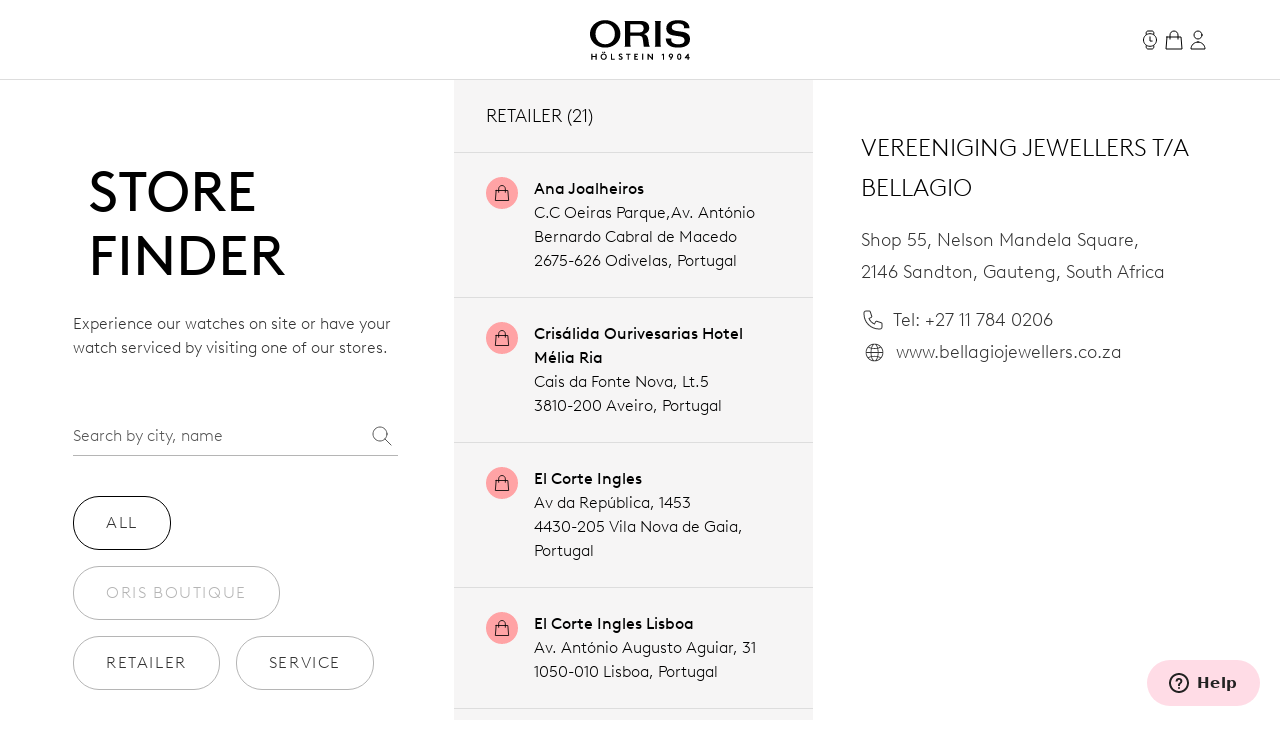

--- FILE ---
content_type: text/html;charset=utf-8
request_url: https://www.oris.ch/en-PT/storefinder/4346-vereeniging-jewellers-ta-bellagio
body_size: 159976
content:
<!DOCTYPE html><html  lang="en"><head><meta charset="utf-8">
<meta name="viewport" content="width=device-width, initial-scale=1">
<script type="importmap">{"imports":{"#entry":"/_nuxt/BUPafori.js"}}</script>
<title>Vereeniging Jewellers t&#x2F;a Bellagio | Oris</title>
<script async src="https://static.zdassets.com/ekr/snippet.js?key=d8457cff-ca13-439e-b314-04c5d3c02019" id="ze-snippet" onload="this.dataset.onloadfired = true"></script>
<style>.ck-content h1{font-size:18px}.button,.ck-content h1{line-height:24px}.button{align-items:center;border-radius:9999px;border-width:1px;display:inline-flex;gap:6px;justify-content:center;white-space:nowrap;--tw-border-opacity:1;border-color:rgb(181 181 181/var(--tw-border-opacity,1));--tw-bg-opacity:1;background-color:rgb(255 255 255/var(--tw-bg-opacity,1));color:#343434;font-size:16px;padding:10px 32px}.button:hover{--tw-border-opacity:1;border-color:rgb(0 0 0/var(--tw-border-opacity,1));color:#000}.button{letter-spacing:.1em;line-height:2;text-transform:uppercase;-webkit-user-select:none;user-select:none}.button.is-disabled,.button:disabled{color:#b5b5b5;--tw-border-opacity:1;border-color:rgb(181 181 181/var(--tw-border-opacity,1))}.button.is-loading{background-image:url(/icons/loader-black.svg);background-position:50%;background-repeat:no-repeat;color:#0000!important;pointer-events:none}.button.is-primary{--tw-bg-opacity:1;background-color:rgb(52 52 52/var(--tw-bg-opacity,1))}.button.is-primary:hover{--tw-bg-opacity:1;background-color:rgb(0 0 0/var(--tw-bg-opacity,1))}.button.is-primary:disabled{--tw-bg-opacity:1;background-color:rgb(181 181 181/var(--tw-bg-opacity,1))}.button.is-primary,.button.is-primary:disabled{color:#fff}.button.is-primary{--tw-border-opacity:1;border-color:rgb(52 52 52/var(--tw-border-opacity,1))}.button.is-primary:hover{--tw-border-opacity:1;border-color:rgb(0 0 0/var(--tw-border-opacity,1))}.button.is-primary:disabled{--tw-border-opacity:1;border-color:rgb(181 181 181/var(--tw-border-opacity,1))}.button.is-primary.is-loading{background-image:url(/icons/loader-white.svg)}.button.is-dark{--tw-bg-opacity:1;background-color:rgb(0 0 0/var(--tw-bg-opacity,1));color:#ddd}.button.is-dark:hover{color:#fff}.button.is-dark:disabled{color:gray}.button.is-dark{--tw-border-opacity:1;border-color:rgb(128 128 128/var(--tw-border-opacity,1))}.button.is-dark:hover{--tw-border-opacity:1;border-color:rgb(221 221 221/var(--tw-border-opacity,1))}.button.is-dark:disabled{--tw-border-opacity:1;border-color:rgb(128 128 128/var(--tw-border-opacity,1))}.button.is-small{font-size:14px;line-height:20px;padding:6px 24px}.button svg{fill:currentColor;height:24px;width:24px}*,:after,:before{--tw-border-spacing-x:0;--tw-border-spacing-y:0;--tw-translate-x:0;--tw-translate-y:0;--tw-rotate:0;--tw-skew-x:0;--tw-skew-y:0;--tw-scale-x:1;--tw-scale-y:1;--tw-pan-x: ;--tw-pan-y: ;--tw-pinch-zoom: ;--tw-scroll-snap-strictness:proximity;--tw-gradient-from-position: ;--tw-gradient-via-position: ;--tw-gradient-to-position: ;--tw-ordinal: ;--tw-slashed-zero: ;--tw-numeric-figure: ;--tw-numeric-spacing: ;--tw-numeric-fraction: ;--tw-ring-inset: ;--tw-ring-offset-width:0px;--tw-ring-offset-color:#fff;--tw-ring-color:#3b82f680;--tw-ring-offset-shadow:0 0 #0000;--tw-ring-shadow:0 0 #0000;--tw-shadow:0 0 #0000;--tw-shadow-colored:0 0 #0000;--tw-blur: ;--tw-brightness: ;--tw-contrast: ;--tw-grayscale: ;--tw-hue-rotate: ;--tw-invert: ;--tw-saturate: ;--tw-sepia: ;--tw-drop-shadow: ;--tw-backdrop-blur: ;--tw-backdrop-brightness: ;--tw-backdrop-contrast: ;--tw-backdrop-grayscale: ;--tw-backdrop-hue-rotate: ;--tw-backdrop-invert: ;--tw-backdrop-opacity: ;--tw-backdrop-saturate: ;--tw-backdrop-sepia: ;--tw-contain-size: ;--tw-contain-layout: ;--tw-contain-paint: ;--tw-contain-style: }::backdrop{--tw-border-spacing-x:0;--tw-border-spacing-y:0;--tw-translate-x:0;--tw-translate-y:0;--tw-rotate:0;--tw-skew-x:0;--tw-skew-y:0;--tw-scale-x:1;--tw-scale-y:1;--tw-pan-x: ;--tw-pan-y: ;--tw-pinch-zoom: ;--tw-scroll-snap-strictness:proximity;--tw-gradient-from-position: ;--tw-gradient-via-position: ;--tw-gradient-to-position: ;--tw-ordinal: ;--tw-slashed-zero: ;--tw-numeric-figure: ;--tw-numeric-spacing: ;--tw-numeric-fraction: ;--tw-ring-inset: ;--tw-ring-offset-width:0px;--tw-ring-offset-color:#fff;--tw-ring-color:#3b82f680;--tw-ring-offset-shadow:0 0 #0000;--tw-ring-shadow:0 0 #0000;--tw-shadow:0 0 #0000;--tw-shadow-colored:0 0 #0000;--tw-blur: ;--tw-brightness: ;--tw-contrast: ;--tw-grayscale: ;--tw-hue-rotate: ;--tw-invert: ;--tw-saturate: ;--tw-sepia: ;--tw-drop-shadow: ;--tw-backdrop-blur: ;--tw-backdrop-brightness: ;--tw-backdrop-contrast: ;--tw-backdrop-grayscale: ;--tw-backdrop-hue-rotate: ;--tw-backdrop-invert: ;--tw-backdrop-opacity: ;--tw-backdrop-saturate: ;--tw-backdrop-sepia: ;--tw-contain-size: ;--tw-contain-layout: ;--tw-contain-paint: ;--tw-contain-style: }/*! tailwindcss v3.4.18 | MIT License | https://tailwindcss.com*/*,:after,:before{border:0 solid;box-sizing:border-box}:after,:before{--tw-content:""}:host,html{line-height:1.5;-webkit-text-size-adjust:100%;font-family:var(--font-family-sans);font-feature-settings:normal;font-variation-settings:normal;-moz-tab-size:4;tab-size:4;-webkit-tap-highlight-color:transparent}body{line-height:inherit;margin:0}hr{border-top-width:1px;color:inherit;height:0}abbr:where([title]){-webkit-text-decoration:underline dotted;text-decoration:underline dotted}h1,h2,h3,h4,h5,h6{font-size:inherit;font-weight:inherit}a{color:inherit;text-decoration:inherit}b,strong{font-weight:bolder}code,kbd,pre,samp{font-family:ui-monospace,SFMono-Regular,Menlo,Monaco,Consolas,Liberation Mono,Courier New,monospace;font-feature-settings:normal;font-size:1em;font-variation-settings:normal}small{font-size:80%}sub,sup{font-size:75%;line-height:0;position:relative;vertical-align:initial}sub{bottom:-.25em}sup{top:-.5em}table{border-collapse:collapse;border-color:inherit;text-indent:0}button,input,optgroup,select,textarea{color:inherit;font-family:inherit;font-feature-settings:inherit;font-size:100%;font-variation-settings:inherit;font-weight:inherit;letter-spacing:inherit;line-height:inherit;margin:0;padding:0}button,select{text-transform:none}button,input:where([type=button]),input:where([type=reset]),input:where([type=submit]){-webkit-appearance:button;background-color:initial;background-image:none}:-moz-focusring{outline:auto}:-moz-ui-invalid{box-shadow:none}progress{vertical-align:initial}::-webkit-inner-spin-button,::-webkit-outer-spin-button{height:auto}[type=search]{-webkit-appearance:textfield;outline-offset:-2px}::-webkit-search-decoration{-webkit-appearance:none}::-webkit-file-upload-button{-webkit-appearance:button;font:inherit}summary{display:list-item}blockquote,dd,dl,figure,h1,h2,h3,h4,h5,h6,hr,p,pre{margin:0}fieldset{margin:0}fieldset,legend{padding:0}menu,ol,ul{list-style:none;margin:0;padding:0}dialog{padding:0}textarea{resize:vertical}input::placeholder,textarea::placeholder{color:#9ca3af;opacity:1}[role=button],button{cursor:pointer}:disabled{cursor:default}audio,canvas,embed,iframe,img,object,svg,video{display:block;vertical-align:middle}img,video{height:auto;max-width:100%}[hidden]:where(:not([hidden=until-found])){display:none}.typo-display{font-size:56px;line-height:64px}@media(min-width:768px){.typo-display{font-size:clamp(56px,-93.3333px + 19.4444vw,140px);line-height:clamp(64px,-56.8889px + 15.7407vw,132px)}}@media(min-width:1200px){.typo-display{font-size:140px;line-height:132px}}.typo-headline-1{font-size:48px;line-height:64px}@media(min-width:768px){.typo-headline-1{font-size:clamp(48px,5.3333px + 5.5556vw,72px);line-height:clamp(64px,35.5556px + 3.7037vw,80px)}}@media(min-width:1200px){.typo-headline-1{font-size:72px;line-height:80px}}.typo-headline-2{font-size:40px;line-height:48px}@media(min-width:768px){.typo-headline-2{font-size:clamp(40px,11.5556px + 3.7037vw,56px);line-height:clamp(48px,19.5556px + 3.7037vw,64px)}}@media(min-width:1200px){.typo-headline-2{font-size:56px;line-height:64px}}.typo-headline-4{font-size:24px;line-height:32px}@media(min-width:768px){.typo-headline-4{font-size:clamp(24px,-4.4444px + 3.7037vw,40px);line-height:clamp(32px,3.5556px + 3.7037vw,48px)}}@media(min-width:1200px){.typo-headline-4{font-size:40px;line-height:48px}}.typo-headline-5{font-size:24px;line-height:32px}@media(min-width:768px){.typo-headline-5{font-size:clamp(24px,9.7778px + 1.8519vw,32px);line-height:clamp(32px,17.7778px + 1.8519vw,40px)}}@media(min-width:1200px){.typo-headline-5{font-size:32px;line-height:40px}}.typo-lead{font-size:18px;line-height:24px}@media(min-width:768px){.typo-lead{font-size:clamp(18px,7.3333px + 1.3889vw,24px);line-height:clamp(24px,9.7778px + 1.8519vw,32px)}}@media(min-width:1200px){.typo-lead{font-size:24px;line-height:40px}}.typo-title-1{font-size:20px;line-height:32px}@media(min-width:768px){.typo-title-1{font-size:clamp(20px,12.8889px + .9259vw,24px);line-height:clamp(32px,32px + 0vw,32px)}}@media(min-width:1200px){.typo-title-1{font-size:24px;line-height:32px}}.typo-title-2{font-size:18px;line-height:24px}.typo-overline-large{font-size:16px;line-height:24px}.typo-body-1{font-size:18px;line-height:32px}.typo-body-2{font-size:16px;line-height:24px}.\!container,.container{margin-left:auto;margin-right:auto}.link-button{color:#343434;text-decoration-color:#b5b5b5;text-decoration-line:underline;text-decoration-thickness:1px;text-transform:uppercase;text-underline-offset:8px}.group:hover .link-button,.link-button:hover{color:#000}.group:hover .link-button,.link-button:hover{text-decoration-color:#ffa3a5}.pointer-events-none{pointer-events:none}.\!pointer-events-auto{pointer-events:auto!important}.pointer-events-auto{pointer-events:auto}.visible{visibility:visible}.static{position:static}.fixed{position:fixed}.\!absolute{position:absolute!important}.absolute{position:absolute}.relative{position:relative}.sticky{position:sticky}.inset-0{inset:0}.inset-y-0{bottom:0;top:0}.-right-12{right:-12px}.-top-12{top:-12px}.-top-8{top:-8px}.bottom-0{bottom:0}.bottom-10{bottom:10px}.bottom-12{bottom:12px}.bottom-\[22px\]{bottom:22px}.bottom-\[4\%\]{bottom:4%}.bottom-\[53px\]{bottom:53px}.bottom-full{bottom:100%}.left-0{left:0}.left-1\/2{left:50%}.left-\[9\%\]{left:9%}.right-0{right:0}.right-12{right:12px}.right-32{right:32px}.right-8{right:8px}.top-0{top:0}.top-32{top:32px}.top-72{top:72px}.top-8{top:8px}.top-\[39px\]{top:39px}.top-full{top:100%}.isolate{isolation:isolate}.-z-10{z-index:-10}.z-0{z-index:0}.z-10{z-index:10}.z-20{z-index:20}.z-50{z-index:50}.z-\[100\]{z-index:100}.z-\[999999999999\]{z-index:999999999999}.z-\[9999999999\]{z-index:9999999999}.z-\[9999999\]{z-index:9999999}.z-admin-bar{z-index:1000003}.z-cart-flyin{z-index:1000007}.z-cart-flyin-background{z-index:1000006}.z-navbar{z-index:1000001}.z-navbar-overlay{z-index:999999}.z-page-modal{z-index:1000008}.z-zendesk-chat-bot{z-index:1000005}.\!order-1{order:1!important}.order-1{order:1}.order-2{order:2}.order-3{order:3}.order-last{order:9999}.col-span-1{grid-column:span 1/span 1}.col-span-11{grid-column:span 11/span 11}.col-span-12{grid-column:span 12/span 12}.col-span-2{grid-column:span 2/span 2}.col-span-3{grid-column:span 3/span 3}.col-span-4{grid-column:span 4/span 4}.col-span-5{grid-column:span 5/span 5}.col-span-6{grid-column:span 6/span 6}.col-span-full{grid-column:1/-1}.\!col-start-2{grid-column-start:2!important}.col-start-1{grid-column-start:1}.col-start-10{grid-column-start:10}.col-start-2{grid-column-start:2}.col-start-3{grid-column-start:3}.col-start-6{grid-column-start:6}.col-start-8{grid-column-start:8}.col-start-auto{grid-column-start:auto}.col-end-5{grid-column-end:5}.col-end-7{grid-column-end:7}.col-end-\[-1\]{grid-column-end:-1}.col-end-\[-2\]{grid-column-end:-2}.row-span-2{grid-row:span 2/span 2}.row-start-1{grid-row-start:1}.row-start-2{grid-row-start:2}.row-start-3{grid-row-start:3}.float-right{float:right}.m-0{margin:0}.m-16{margin:16px}.m-32{margin:32px}.m-auto{margin:auto}.mx-16{margin-left:16px;margin-right:16px}.mx-72{margin-left:72px;margin-right:72px}.mx-\[17px\]{margin-left:17px;margin-right:17px}.mx-auto{margin-left:auto;margin-right:auto}.my-112{margin-bottom:112px;margin-top:112px}.my-12{margin-bottom:12px;margin-top:12px}.my-16{margin-bottom:16px;margin-top:16px}.my-24{margin-bottom:24px;margin-top:24px}.my-32{margin-bottom:32px;margin-top:32px}.my-40{margin-bottom:40px;margin-top:40px}.my-48{margin-bottom:48px;margin-top:48px}.my-64{margin-bottom:64px;margin-top:64px}.my-80{margin-bottom:80px;margin-top:80px}.my-\[14px\]{margin-bottom:14px;margin-top:14px}.\!mb-\[90px\]{margin-bottom:90px!important}.-ml-10{margin-left:-10px}.-mr-8{margin-right:-8px}.-mt-2{margin-top:-2px}.mb-0{margin-bottom:0}.mb-10{margin-bottom:10px}.mb-16{margin-bottom:16px}.mb-2{margin-bottom:2px}.mb-24{margin-bottom:24px}.mb-28{margin-bottom:28px}.mb-30{margin-bottom:30px}.mb-32{margin-bottom:32px}.mb-36{margin-bottom:36px}.mb-4{margin-bottom:4px}.mb-40{margin-bottom:40px}.mb-48{margin-bottom:48px}.mb-56{margin-bottom:56px}.mb-6{margin-bottom:6px}.mb-64{margin-bottom:64px}.mb-72{margin-bottom:72px}.mb-8{margin-bottom:8px}.mb-\[115px\]{margin-bottom:115px}.mb-\[11px\]{margin-bottom:11px}.mb-\[12\.5\%\]{margin-bottom:12.5%}.mb-\[163px\]{margin-bottom:163px}.mb-\[167px\]{margin-bottom:167px}.mb-\[20px\]{margin-bottom:20px}.mb-\[38px\]{margin-bottom:38px}.mb-\[45px\]{margin-bottom:45px}.mb-\[52px\]{margin-bottom:52px}.mb-\[5px\]{margin-bottom:5px}.mb-\[65px\]{margin-bottom:65px}.mb-\[75px\]{margin-bottom:75px}.mb-\[82px\]{margin-bottom:82px}.mb-\[83px\]{margin-bottom:83px}.mb-\[9px\]{margin-bottom:9px}.ml-10{margin-left:10px}.ml-12{margin-left:12px}.ml-16{margin-left:16px}.ml-4{margin-left:4px}.ml-6{margin-left:6px}.ml-\[20px\]{margin-left:20px}.ml-auto{margin-left:auto}.mr-10{margin-right:10px}.mr-12{margin-right:12px}.mr-16{margin-right:16px}.mr-6{margin-right:6px}.mr-8{margin-right:8px}.mr-auto{margin-right:auto}.mt-10{margin-top:10px}.mt-112{margin-top:112px}.mt-16{margin-top:16px}.mt-2{margin-top:2px}.mt-24{margin-top:24px}.mt-28{margin-top:28px}.mt-30{margin-top:30px}.mt-32{margin-top:32px}.mt-36{margin-top:36px}.mt-4{margin-top:4px}.mt-40{margin-top:40px}.mt-48{margin-top:48px}.mt-56{margin-top:56px}.mt-6{margin-top:6px}.mt-64{margin-top:64px}.mt-8{margin-top:8px}.mt-80{margin-top:80px}.mt-\[--paragraph-gap-desktop\]{margin-top:var(--paragraph-gap-desktop)}.mt-\[131px\]{margin-top:131px}.mt-\[135px\]{margin-top:135px}.mt-\[20px\]{margin-top:20px}.mt-\[210px\]{margin-top:210px}.mt-\[22px\]{margin-top:22px}.mt-\[27px\]{margin-top:27px}.mt-\[31px\]{margin-top:31px}.mt-\[33px\]{margin-top:33px}.mt-\[34px\]{margin-top:34px}.mt-\[42px\]{margin-top:42px}.mt-\[45px\]{margin-top:45px}.mt-\[7px\]{margin-top:7px}.mt-\[9px\]{margin-top:9px}.mt-auto{margin-top:auto}.line-clamp-1{-webkit-line-clamp:1}.line-clamp-1,.line-clamp-2{display:-webkit-box;overflow:hidden;-webkit-box-orient:vertical}.line-clamp-2{-webkit-line-clamp:2}.block{display:block}.inline-block{display:inline-block}.inline{display:inline}.flex{display:flex}.inline-flex{display:inline-flex}.grid{display:grid}.hidden{display:none}.aspect-\[175\/115\]{aspect-ratio:175/115}.aspect-\[2\/3\]{aspect-ratio:2/3}.aspect-\[3\/4\]{aspect-ratio:3/4}.aspect-\[4\/3\]{aspect-ratio:4/3}.aspect-\[4\/5\]{aspect-ratio:4/5}.aspect-\[9\/16\]{aspect-ratio:9/16}.aspect-square{aspect-ratio:1/1}.aspect-video{aspect-ratio:16/9}.size-24{height:24px;width:24px}.\!h-auto{height:auto!important}.h-0{height:0}.h-1{height:1px}.h-10{height:10px}.h-2{height:2px}.h-24{height:24px}.h-30{height:30px}.h-32{height:32px}.h-40{height:40px}.h-64{height:64px}.h-72{height:72px}.h-80{height:80px}.h-\[1\.5em\]{height:1.5em}.h-\[116px\]{height:116px}.h-\[18px\]{height:18px}.h-\[1em\]{height:1em}.h-\[20px\]{height:20px}.h-\[22px\]{height:22px}.h-\[27px\]{height:27px}.h-\[288px\]{height:288px}.h-\[330px\]{height:330px}.h-\[34px\]{height:34px}.h-\[402px\]{height:402px}.h-\[48px\]{height:48px}.h-\[50vh\]{height:50vh}.h-\[520px\]{height:520px}.h-\[600px\]{height:600px}.h-\[66\%\]{height:66%}.h-\[81cqw\]{height:81cqw}.h-\[calc\(100dvh-72px\)\]{height:calc(100dvh - 72px)}.h-\[calc\(100svh-104px\)\]{height:calc(100svh - 104px)}.h-auto{height:auto}.h-dvh{height:100dvh}.h-fit{height:-moz-fit-content;height:fit-content}.h-full{height:100%}.h-min{height:min-content}.h-screen{height:100vh}.h-svh{height:100svh}.max-h-72{max-height:72px}.max-h-\[159px\]{max-height:159px}.max-h-\[360px\]{max-height:360px}.max-h-\[760px\]{max-height:760px}.max-h-\[80\%\]{max-height:80%}.max-h-\[90\%\]{max-height:90%}.max-h-\[calc\(80vh-60px\)\]{max-height:calc(80vh - 60px)}.max-h-full{max-height:100%}.max-h-svh{max-height:100svh}.min-h-0{min-height:0}.min-h-112{min-height:112px}.min-h-48{min-height:48px}.min-h-64{min-height:64px}.min-h-\[105px\]{min-height:105px}.min-h-\[44px\]{min-height:44px}.min-h-\[500px\]{min-height:500px}.min-h-\[60vh\]{min-height:60vh}.min-h-\[calc\(2\.5\*64px\)\]{min-height:160px}.min-h-screen{min-height:100vh}.\!w-full{width:100%!important}.w-0{width:0}.w-1\/4{width:25%}.w-112{width:112px}.w-24{width:24px}.w-28{width:28px}.w-30{width:30px}.w-32{width:32px}.w-4\/5{width:80%}.w-40{width:40px}.w-5\/12{width:41.666667%}.w-64{width:64px}.w-80{width:80px}.w-\[1\.5em\]{width:1.5em}.w-\[100px\]{width:100px}.w-\[159px\]{width:159px}.w-\[180px\]{width:180px}.w-\[18px\]{width:18px}.w-\[195px\]{width:195px}.w-\[1em\]{width:1em}.w-\[20px\]{width:20px}.w-\[22px\]{width:22px}.w-\[240px\]{width:240px}.w-\[255px\]{width:255px}.w-\[26px\]{width:26px}.w-\[27px\]{width:27px}.w-\[289px\]{width:289px}.w-\[45px\]{width:45px}.w-\[47px\]{width:47px}.w-\[55px\]{width:55px}.w-\[63cqw\]{width:63cqw}.w-auto{width:auto}.w-fit{width:-moz-fit-content;width:fit-content}.w-full{width:100%}.w-screen{width:100vw}.min-w-\[122px\]{min-width:122px}.min-w-\[170px\]{min-width:170px}.min-w-\[415px\]{min-width:415px}.min-w-fit{min-width:-moz-fit-content;min-width:fit-content}.min-w-full{min-width:100%}.max-w-\[1036px\]{max-width:1036px}.max-w-\[1600px\]{max-width:1600px}.max-w-\[1950px\]{max-width:1950px}.max-w-\[210px\]{max-width:210px}.max-w-\[2500px\]{max-width:2500px}.max-w-\[320px\]{max-width:320px}.max-w-\[391px\]{max-width:391px}.max-w-\[40\%\]{max-width:40%}.max-w-\[700px\]{max-width:700px}.max-w-\[994px\]{max-width:994px}.max-w-full{max-width:100%}.max-w-lg{max-width:32rem}.max-w-md{max-width:28rem}.max-w-screen-xxl{max-width:1440px}.max-w-screen-xxxl{max-width:2496px}.\!flex-\[2\]{flex:2!important}.flex-1{flex:1 1 0%}.flex-none{flex:none}.shrink{flex-shrink:1}.shrink-0{flex-shrink:0}.grow{flex-grow:1}.grow-0{flex-grow:0}.origin-left{transform-origin:left}.-translate-x-1\/2{--tw-translate-x:-50%}.-translate-x-1\/2,.-translate-x-56{transform:translate(var(--tw-translate-x),var(--tw-translate-y)) rotate(var(--tw-rotate)) skew(var(--tw-skew-x)) skewY(var(--tw-skew-y)) scaleX(var(--tw-scale-x)) scaleY(var(--tw-scale-y))}.-translate-x-56{--tw-translate-x:-56px}.-translate-y-2{--tw-translate-y:-2px}.-translate-y-2,.-translate-y-4{transform:translate(var(--tw-translate-x),var(--tw-translate-y)) rotate(var(--tw-rotate)) skew(var(--tw-skew-x)) skewY(var(--tw-skew-y)) scaleX(var(--tw-scale-x)) scaleY(var(--tw-scale-y))}.-translate-y-4{--tw-translate-y:-4px}.-translate-y-56{--tw-translate-y:-56px}.-translate-y-56,.-translate-y-full{transform:translate(var(--tw-translate-x),var(--tw-translate-y)) rotate(var(--tw-rotate)) skew(var(--tw-skew-x)) skewY(var(--tw-skew-y)) scaleX(var(--tw-scale-x)) scaleY(var(--tw-scale-y))}.-translate-y-full{--tw-translate-y:-100%}.translate-x-0{--tw-translate-x:0px}.translate-x-0,.translate-x-56{transform:translate(var(--tw-translate-x),var(--tw-translate-y)) rotate(var(--tw-rotate)) skew(var(--tw-skew-x)) skewY(var(--tw-skew-y)) scaleX(var(--tw-scale-x)) scaleY(var(--tw-scale-y))}.translate-x-56{--tw-translate-x:56px}.translate-x-\[-200px\]{--tw-translate-x:-200px}.rotate-45,.translate-x-\[-200px\]{transform:translate(var(--tw-translate-x),var(--tw-translate-y)) rotate(var(--tw-rotate)) skew(var(--tw-skew-x)) skewY(var(--tw-skew-y)) scaleX(var(--tw-scale-x)) scaleY(var(--tw-scale-y))}.rotate-45{--tw-rotate:45deg}.scale-110{--tw-scale-x:1.1;--tw-scale-y:1.1}.scale-110,.scale-150{transform:translate(var(--tw-translate-x),var(--tw-translate-y)) rotate(var(--tw-rotate)) skew(var(--tw-skew-x)) skewY(var(--tw-skew-y)) scaleX(var(--tw-scale-x)) scaleY(var(--tw-scale-y))}.scale-150{--tw-scale-x:1.5;--tw-scale-y:1.5}.scale-75{--tw-scale-x:.75;--tw-scale-y:.75}.scale-75,.scale-x-0{transform:translate(var(--tw-translate-x),var(--tw-translate-y)) rotate(var(--tw-rotate)) skew(var(--tw-skew-x)) skewY(var(--tw-skew-y)) scaleX(var(--tw-scale-x)) scaleY(var(--tw-scale-y))}.scale-x-0{--tw-scale-x:0}.scale-x-100{--tw-scale-x:1}.scale-x-100,.transform{transform:translate(var(--tw-translate-x),var(--tw-translate-y)) rotate(var(--tw-rotate)) skew(var(--tw-skew-x)) skewY(var(--tw-skew-y)) scaleX(var(--tw-scale-x)) scaleY(var(--tw-scale-y))}@keyframes spin{to{transform:rotate(1turn)}}.animate-spin{animation:spin 1s linear infinite}.cursor-default{cursor:default}.cursor-not-allowed{cursor:not-allowed}.cursor-pointer{cursor:pointer}.select-none{-webkit-user-select:none;user-select:none}.resize{resize:both}.list-none{list-style-type:none}.appearance-none{-webkit-appearance:none;appearance:none}.grid-cols-1{grid-template-columns:repeat(1,minmax(0,1fr))}.grid-cols-12{grid-template-columns:repeat(12,minmax(0,1fr))}.grid-cols-2{grid-template-columns:repeat(2,minmax(0,1fr))}.grid-cols-4{grid-template-columns:repeat(4,minmax(0,1fr))}.grid-cols-\[max-content\,1fr\]{grid-template-columns:max-content 1fr}.grid-cols-\[repeat\(4\,auto\)\]{grid-template-columns:repeat(4,auto)}.grid-rows-1{grid-template-rows:repeat(1,minmax(0,1fr))}.flex-row{flex-direction:row}.flex-col{flex-direction:column}.flex-wrap{flex-wrap:wrap}.items-start{align-items:flex-start}.items-end{align-items:flex-end}.items-center{align-items:center}.items-baseline{align-items:baseline}.items-stretch{align-items:stretch}.justify-start{justify-content:flex-start}.justify-end{justify-content:flex-end}.justify-center{justify-content:center}.justify-between{justify-content:space-between}.gap-10{gap:10px}.gap-12{gap:12px}.gap-16{gap:16px}.gap-24{gap:24px}.gap-32{gap:32px}.gap-36{gap:36px}.gap-4{gap:4px}.gap-56{gap:56px}.gap-64{gap:64px}.gap-8{gap:8px}.gap-\[13px\]{gap:13px}.gap-\[15px\]{gap:15px}.gap-\[min\(6cqw\,32px\)\]{gap:min(6cqw,32px)}.gap-x-16{-moz-column-gap:16px;column-gap:16px}.gap-x-8{-moz-column-gap:8px;column-gap:8px}.gap-y-24{row-gap:24px}.gap-y-40{row-gap:40px}.self-start{align-self:flex-start}.self-end{align-self:flex-end}.self-center{align-self:center}.self-stretch{align-self:stretch}.overflow-auto{overflow:auto}.overflow-hidden{overflow:hidden}.\!overflow-visible{overflow:visible!important}.overflow-visible{overflow:visible}.overflow-scroll{overflow:scroll}.overflow-y-auto{overflow-y:auto}.overflow-x-hidden{overflow-x:hidden}.overflow-x-clip{overflow-x:clip}.overflow-y-visible{overflow-y:visible}.overflow-x-scroll{overflow-x:scroll}.overflow-y-scroll{overflow-y:scroll}.overflow-ellipsis,.text-ellipsis{text-overflow:ellipsis}.hyphens-auto{-webkit-hyphens:auto;hyphens:auto}.whitespace-nowrap{white-space:nowrap}.whitespace-pre-wrap{white-space:pre-wrap}.text-nowrap{text-wrap:nowrap}.text-balance{text-wrap:balance}.break-normal{overflow-wrap:normal;word-break:normal}.rounded{border-radius:.25rem}.rounded-\[10px\]{border-radius:10px}.rounded-\[20px\]{border-radius:20px}.rounded-\[2px\]{border-radius:2px}.rounded-full{border-radius:9999px}.rounded-lg{border-radius:.5rem}.rounded-md{border-radius:.375rem}.rounded-sm{border-radius:.125rem}.border{border-width:1px}.border-0{border-width:0}.border-b{border-bottom-width:1px}.border-r{border-right-width:1px}.border-t{border-top-width:1px}.\!border-\[\#BF342D\]{--tw-border-opacity:1!important;border-color:rgb(191 52 45/var(--tw-border-opacity,1))!important}.border-\[\#BF342D\]{--tw-border-opacity:1;border-color:rgb(191 52 45/var(--tw-border-opacity,1))}.border-black{--tw-border-opacity:1;border-color:rgb(0 0 0/var(--tw-border-opacity,1))}.border-grey-dark-01{--tw-border-opacity:1;border-color:rgb(52 52 52/var(--tw-border-opacity,1))}.border-grey-light-01{--tw-border-opacity:1;border-color:rgb(221 221 221/var(--tw-border-opacity,1))}.border-grey-mid{--tw-border-opacity:1;border-color:rgb(181 181 181/var(--tw-border-opacity,1))}.border-pink{--tw-border-opacity:1;border-color:rgb(255 163 165/var(--tw-border-opacity,1))}.\!border-b-\[\#BF342D\]{--tw-border-opacity:1!important;border-bottom-color:rgb(191 52 45/var(--tw-border-opacity,1))!important}.border-b-\[\#BF342D\]{--tw-border-opacity:1;border-bottom-color:rgb(191 52 45/var(--tw-border-opacity,1))}.border-b-grey-light-01{--tw-border-opacity:1;border-bottom-color:rgb(221 221 221/var(--tw-border-opacity,1))}.border-b-grey-mid{--tw-border-opacity:1;border-bottom-color:rgb(181 181 181/var(--tw-border-opacity,1))}.border-b-transparent{border-bottom-color:#0000}.border-t-grey-light-01{--tw-border-opacity:1;border-top-color:rgb(221 221 221/var(--tw-border-opacity,1))}.\!bg-black{--tw-bg-opacity:1!important;background-color:rgb(0 0 0/var(--tw-bg-opacity,1))!important}.bg-\[\#F6F6F5\]{--tw-bg-opacity:1;background-color:rgb(246 246 245/var(--tw-bg-opacity,1))}.bg-\[\#fbfbfb\]{--tw-bg-opacity:1;background-color:rgb(251 251 251/var(--tw-bg-opacity,1))}.bg-\[blue\]{--tw-bg-opacity:1;background-color:rgb(0 0 255/var(--tw-bg-opacity,1))}.bg-\[yel\]{background-color:yel}.bg-black{--tw-bg-opacity:1;background-color:rgb(0 0 0/var(--tw-bg-opacity,1))}.bg-black\/30{background-color:#0000004d}.bg-green{background-color:rgb(0 110 75/var(--tw-bg-opacity,1))}.bg-green,.bg-green-dark{--tw-bg-opacity:1}.bg-green-dark{background-color:rgb(2 93 64/var(--tw-bg-opacity,1))}.bg-grey-dark-01{--tw-bg-opacity:1;background-color:rgb(52 52 52/var(--tw-bg-opacity,1))}.bg-grey-dark-02{--tw-bg-opacity:1;background-color:rgb(86 86 86/var(--tw-bg-opacity,1))}.bg-grey-dark-03{--tw-bg-opacity:1;background-color:rgb(128 128 128/var(--tw-bg-opacity,1))}.bg-grey-light-01{--tw-bg-opacity:1;background-color:rgb(221 221 221/var(--tw-bg-opacity,1))}.bg-grey-light-02{--tw-bg-opacity:1;background-color:rgb(239 239 239/var(--tw-bg-opacity,1))}.bg-grey-light-03{--tw-bg-opacity:1;background-color:rgb(246 245 245/var(--tw-bg-opacity,1))}.bg-grey-mid{background-color:rgb(181 181 181/var(--tw-bg-opacity,1))}.bg-grey-mid,.bg-pink{--tw-bg-opacity:1}.bg-pink{background-color:rgb(255 163 165/var(--tw-bg-opacity,1))}.bg-pink-light{background-color:rgb(255 220 230/var(--tw-bg-opacity,1))}.bg-pink-light,.bg-red{--tw-bg-opacity:1}.bg-red{background-color:rgb(220 0 70/var(--tw-bg-opacity,1))}.bg-red\/25{background-color:#dc004640}.bg-transparent{background-color:initial}.bg-white{--tw-bg-opacity:1;background-color:rgb(255 255 255/var(--tw-bg-opacity,1))}.bg-white\/50{background-color:#ffffff80}.bg-white\/90{background-color:#ffffffe6}.bg-gradient-to-b{background-image:linear-gradient(to bottom,var(--tw-gradient-stops))}.from-grey-light-01{--tw-gradient-from:#ddd var(--tw-gradient-from-position);--tw-gradient-to:#ddd0 var(--tw-gradient-to-position);--tw-gradient-stops:var(--tw-gradient-from),var(--tw-gradient-to)}.from-transparent{--tw-gradient-from:#0000 var(--tw-gradient-from-position);--tw-gradient-to:#0000 var(--tw-gradient-to-position);--tw-gradient-stops:var(--tw-gradient-from),var(--tw-gradient-to)}.to-grey-dark-01{--tw-gradient-to:#343434 var(--tw-gradient-to-position)}.to-grey-dark-02{--tw-gradient-to:#565656 var(--tw-gradient-to-position)}.bg-\[length\:100\%_100\%\]{background-size:100% 100%}.bg-contain{background-size:contain}.bg-repeat-x{background-repeat:repeat-x}.fill-grey-dark-02{fill:#565656}.stroke-\[\.7\]{stroke-width:.7}.object-contain{object-fit:contain}.object-cover{object-fit:cover}.object-scale-down{object-fit:scale-down}.\!p-0{padding:0!important}.p-10{padding:10px}.p-12{padding:12px}.p-16{padding:16px}.p-2{padding:2px}.p-24{padding:24px}.p-32{padding:32px}.p-4{padding:4px}.p-6{padding:6px}.p-8{padding:8px}.p-\[8\%\]{padding:8%}.px-0{padding-left:0;padding-right:0}.px-1{padding-left:1px;padding-right:1px}.px-10{padding-left:10px;padding-right:10px}.px-16{padding-left:16px;padding-right:16px}.px-24{padding-left:24px;padding-right:24px}.px-28{padding-left:28px;padding-right:28px}.px-30{padding-left:30px;padding-right:30px}.px-32{padding-left:32px;padding-right:32px}.px-36{padding-left:36px;padding-right:36px}.px-4{padding-left:4px;padding-right:4px}.px-6{padding-left:6px;padding-right:6px}.px-64{padding-left:64px;padding-right:64px}.px-8{padding-left:8px;padding-right:8px}.px-\[1\.33em\]{padding-left:1.33em;padding-right:1.33em}.px-\[13px\]{padding-left:13px;padding-right:13px}.px-\[15px\]{padding-left:15px;padding-right:15px}.px-\[22px\]{padding-left:22px;padding-right:22px}.py-10{padding-bottom:10px;padding-top:10px}.py-16{padding-bottom:16px;padding-top:16px}.py-24{padding-bottom:24px;padding-top:24px}.py-32{padding-bottom:32px;padding-top:32px}.py-4{padding-bottom:4px;padding-top:4px}.py-40{padding-bottom:40px;padding-top:40px}.py-56{padding-bottom:56px;padding-top:56px}.py-6{padding-bottom:6px;padding-top:6px}.py-\[0\.83em\]{padding-bottom:.83em;padding-top:.83em}.\!pb-0{padding-bottom:0!important}.\!pb-30{padding-bottom:30px!important}.\!pl-16{padding-left:16px!important}.pb-0{padding-bottom:0}.pb-1{padding-bottom:1px}.pb-10{padding-bottom:10px}.pb-12{padding-bottom:12px}.pb-16{padding-bottom:16px}.pb-24{padding-bottom:24px}.pb-28{padding-bottom:28px}.pb-30{padding-bottom:30px}.pb-32{padding-bottom:32px}.pb-36{padding-bottom:36px}.pb-4{padding-bottom:4px}.pb-40{padding-bottom:40px}.pb-8{padding-bottom:8px}.pb-\[120px\]{padding-bottom:120px}.pb-\[20px\]{padding-bottom:20px}.pb-\[22px\]{padding-bottom:22px}.pl-12{padding-left:12px}.pl-16{padding-left:16px}.pl-\[15px\]{padding-left:15px}.pr-16{padding-right:16px}.pr-4{padding-right:4px}.pr-6{padding-right:6px}.pt-16{padding-top:16px}.pt-24{padding-top:24px}.pt-30{padding-top:30px}.pt-32{padding-top:32px}.pt-36{padding-top:36px}.pt-40{padding-top:40px}.pt-48{padding-top:48px}.pt-6{padding-top:6px}.pt-8{padding-top:8px}.pt-80{padding-top:80px}.pt-\[105px\]{padding-top:105px}.pt-\[11px\]{padding-top:11px}.pt-\[12\.5\%\]{padding-top:12.5%}.pt-\[21px\]{padding-top:21px}.pt-\[23px\]{padding-top:23px}.text-left{text-align:left}.text-center{text-align:center}.text-right{text-align:right}.align-middle{vertical-align:middle}.text-2xl{font-size:24px;line-height:32px}.text-2xl\/\[40px\]{font-size:24px;line-height:40px}.text-3xl{font-size:32px;line-height:40px}.text-3xl\/\[48px\]{font-size:32px;line-height:48px}.text-4xl{font-size:40px;line-height:48px}.text-5xl{font-size:48px;line-height:64px}.text-5xl\/\[56px\]{font-size:48px;line-height:56px}.text-6xl{font-size:56px;line-height:64px}.text-\[125\%\]{font-size:125%}.text-\[12px\]{font-size:12px}.text-\[14px\]{font-size:14px}.text-\[16px\]{font-size:16px}.text-\[18px\]{font-size:18px}.text-\[200\%\]{font-size:200%}.text-\[20px\]{font-size:20px}.text-\[20px\]\/\[32px\]{font-size:20px;line-height:32px}.text-\[24px\]\/\[32px\]{font-size:24px;line-height:32px}.text-\[25px\]{font-size:25px}.text-\[48px\]{font-size:48px}.text-base,.text-base\/\[24px\]{font-size:16px;line-height:24px}.text-lg{line-height:24px}.text-lg,.text-md{font-size:18px}.text-md{line-height:32px}.text-sm{font-size:14px;line-height:20px}.text-sm\/\[24px\]{font-size:14px;line-height:24px}.text-xl{font-size:20px;line-height:32px}.text-xs{font-size:12px;line-height:16px}.text-xs\/\[24px\]{font-size:12px;line-height:24px}.font-bold{font-weight:700}.font-light{font-weight:300}.font-medium{font-weight:500}.uppercase{text-transform:uppercase}.not-italic{font-style:normal}.leading-6{line-height:1.5rem}.leading-8{line-height:2rem}.leading-\[110\%\]{line-height:110%}.leading-\[16px\]{line-height:16px}.leading-\[32px\]{line-height:32px}.leading-\[56px\]{line-height:56px}.leading-loose{line-height:2}.leading-none{line-height:1}.leading-tight{line-height:1.25}.tracking-\[0\.8px\]{letter-spacing:.8px}.tracking-\[0\.96px\]{letter-spacing:.96px}.tracking-\[1\.28px\]{letter-spacing:1.28px}.tracking-\[1px\]{letter-spacing:1px}.tracking-widest{letter-spacing:.1em}.\!text-black{color:#000!important}.\!text-grey-mid{color:#b5b5b5!important}.text-\[\#BA251E\]{color:#ba251e}.text-\[blue\]{color:#00f}.text-black{color:#000}.text-current{color:currentColor}.text-grey-dark-01{color:#343434}.text-grey-dark-02{color:#565656}.text-grey-dark-03{color:gray}.text-grey-light-01{color:#ddd}.text-grey-light-02{color:#efefef}.text-grey-mid{color:#b5b5b5}.text-red-dark-01{color:#b95a56}.text-white{color:#fff}.underline{text-decoration-line:underline}.overline{text-decoration-line:overline}.line-through{text-decoration-line:line-through}.no-underline{text-decoration-line:none}.decoration-1{text-decoration-thickness:1px}.decoration-2{text-decoration-thickness:2px}.underline-offset-4{text-underline-offset:4px}.underline-offset-8{text-underline-offset:8px}.underline-offset-\[14px\]{text-underline-offset:14px}.placeholder-grey-dark-02::placeholder{--tw-placeholder-opacity:1;color:rgb(86 86 86/var(--tw-placeholder-opacity,1))}.opacity-0{opacity:0}.opacity-100{opacity:1}.opacity-30{opacity:.3}.opacity-50{opacity:.5}.opacity-\[\.15\]{opacity:.15}.opacity-\[\.35\]{opacity:.35}.mix-blend-lighten{mix-blend-mode:lighten}.shadow-navbar-slide{--tw-shadow:-2px 0px 0px 0px #0000001a;--tw-shadow-colored:-2px 0px 0px 0px var(--tw-shadow-color);box-shadow:var(--tw-ring-offset-shadow,0 0 #0000),var(--tw-ring-shadow,0 0 #0000),var(--tw-shadow)}.outline-none{outline:2px solid #0000;outline-offset:2px}.outline{outline-style:solid}.ring-1{--tw-ring-offset-shadow:var(--tw-ring-inset) 0 0 0 var(--tw-ring-offset-width) var(--tw-ring-offset-color);--tw-ring-shadow:var(--tw-ring-inset) 0 0 0 calc(1px + var(--tw-ring-offset-width)) var(--tw-ring-color);box-shadow:var(--tw-ring-offset-shadow),var(--tw-ring-shadow),var(--tw-shadow,0 0 #0000)}.ring-grey-dark-01{--tw-ring-opacity:1;--tw-ring-color:rgb(52 52 52/var(--tw-ring-opacity,1))}.ring-grey-light-01{--tw-ring-opacity:1;--tw-ring-color:rgb(221 221 221/var(--tw-ring-opacity,1))}.ring-grey-mid{--tw-ring-opacity:1;--tw-ring-color:rgb(181 181 181/var(--tw-ring-opacity,1))}.blur{--tw-blur:blur(8px);filter:var(--tw-blur) var(--tw-brightness) var(--tw-contrast) var(--tw-grayscale) var(--tw-hue-rotate) var(--tw-invert) var(--tw-saturate) var(--tw-sepia) var(--tw-drop-shadow)}.\!filter{filter:var(--tw-blur) var(--tw-brightness) var(--tw-contrast) var(--tw-grayscale) var(--tw-hue-rotate) var(--tw-invert) var(--tw-saturate) var(--tw-sepia) var(--tw-drop-shadow)!important}.filter{filter:var(--tw-blur) var(--tw-brightness) var(--tw-contrast) var(--tw-grayscale) var(--tw-hue-rotate) var(--tw-invert) var(--tw-saturate) var(--tw-sepia) var(--tw-drop-shadow)}.backdrop-filter{-webkit-backdrop-filter:var(--tw-backdrop-blur) var(--tw-backdrop-brightness) var(--tw-backdrop-contrast) var(--tw-backdrop-grayscale) var(--tw-backdrop-hue-rotate) var(--tw-backdrop-invert) var(--tw-backdrop-opacity) var(--tw-backdrop-saturate) var(--tw-backdrop-sepia);backdrop-filter:var(--tw-backdrop-blur) var(--tw-backdrop-brightness) var(--tw-backdrop-contrast) var(--tw-backdrop-grayscale) var(--tw-backdrop-hue-rotate) var(--tw-backdrop-invert) var(--tw-backdrop-opacity) var(--tw-backdrop-saturate) var(--tw-backdrop-sepia)}.transition{transition-duration:.15s;transition-property:color,background-color,border-color,text-decoration-color,fill,stroke,opacity,box-shadow,transform,filter,backdrop-filter;transition-timing-function:cubic-bezier(.4,0,.2,1)}.transition-all{transition-duration:.15s;transition-property:all;transition-timing-function:cubic-bezier(.4,0,.2,1)}.transition-colors{transition-duration:.15s;transition-property:color,background-color,border-color,text-decoration-color,fill,stroke;transition-timing-function:cubic-bezier(.4,0,.2,1)}.duration-100{transition-duration:.1s}.duration-150{transition-duration:.15s}.duration-200{transition-duration:.2s}.duration-300{transition-duration:.3s}.duration-500{transition-duration:.5s}.ease-in{transition-timing-function:cubic-bezier(.4,0,1,1)}.ease-in-out{transition-timing-function:cubic-bezier(.4,0,.2,1)}.ease-out{transition-timing-function:cubic-bezier(0,0,.2,1)}.ease-swing{transition-timing-function:cubic-bezier(.56,.04,.25,1)}.will-change-\[opacity\]{will-change:opacity}.will-change-transform{will-change:transform}.text-trim-both{text-box:trim-both cap alphabetic}.rich-text a{text-decoration-line:underline}.rich-text a:hover{text-decoration-color:#ffa3a5}.rich-text ul{list-style-type:disc}.rich-text ol,.rich-text ul{margin-left:16px;padding:16px}.rich-text ol{list-style-type:decimal}.rich-text li{display:list-item;padding-left:8px}.layout-grid{-moz-column-gap:var(--layout-grid-gap);column-gap:var(--layout-grid-gap);display:grid;grid-template-columns:0 repeat(4,1fr) 0}@media(min-width:768px){.layout-grid{grid-template-columns:1fr repeat(12,1fr) 1fr}}@media(min-width:1200px){.layout-grid{grid-template-columns:1fr repeat(12,71px) 1fr}}@media(min-width:1440px){.layout-grid{grid-template-columns:1fr repeat(12,86px) 1fr}}.layout-grid-contain{grid-column-end:-2;grid-column-start:2}.grid-area-t{grid-area:T}.grid-area-s{grid-area:S}.grid-area-m{grid-area:M}.grid-area-c{grid-area:C}.ratio-image{position:relative}.ratio-image img{height:100%;left:0;position:absolute;top:0;width:100%}.\[line-height\:125\%\]{line-height:125%}.\[line-height\:150\%\]{line-height:150%}.\[line-height\:160\%\]{line-height:160%}:root{--layout-grid-gap:16px}@media(min-width:768px){:root{--layout-grid-gap:24px}}:root{--paragraph-gap-mobile:144px;--paragraph-gap-desktop:272px}body{font-family:var(--font-family-sans)}[click]{cursor:pointer}@media(min-width:768px){.md\:typo-lead{font-size:clamp(18px,7.3333px + 1.3889vw,24px);line-height:clamp(24px,9.7778px + 1.8519vw,32px);font-size:18px;line-height:24px}@media(min-width:1200px){.md\:typo-lead{font-size:24px;line-height:40px}}}.\*\:self-end>*{align-self:flex-end}.placeholder\:text-grey-dark-02::placeholder{color:#565656}.placeholder\:text-grey-mid::placeholder{color:#b5b5b5}.before\:absolute:before{content:var(--tw-content);position:absolute}.before\:-left-12:before{content:var(--tw-content);left:-12px}.before\:top-\[5px\]:before{content:var(--tw-content);top:5px}.before\:hidden:before{content:var(--tw-content);display:none}.before\:h-12:before{content:var(--tw-content);height:12px}.before\:w-1:before{content:var(--tw-content);width:1px}.before\:\!border-b-2:before{border-bottom-width:2px!important;content:var(--tw-content)}.before\:bg-grey-dark-02:before{content:var(--tw-content);--tw-bg-opacity:1;background-color:rgb(86 86 86/var(--tw-bg-opacity,1))}.after\:absolute:after{content:var(--tw-content);position:absolute}.after\:bottom-0:after{bottom:0;content:var(--tw-content)}.after\:left-0:after{content:var(--tw-content);left:0}.after\:left-1\/2:after{content:var(--tw-content);left:50%}.after\:top-full:after{content:var(--tw-content);top:100%}.after\:z-50:after{content:var(--tw-content);z-index:50}.after\:w-full:after{content:var(--tw-content);width:100%}.after\:-translate-x-1\/2:after{content:var(--tw-content);--tw-translate-x:-50%;transform:translate(var(--tw-translate-x),var(--tw-translate-y)) rotate(var(--tw-rotate)) skew(var(--tw-skew-x)) skewY(var(--tw-skew-y)) scaleX(var(--tw-scale-x)) scaleY(var(--tw-scale-y))}.after\:border-8:after{border-width:8px;content:var(--tw-content)}.after\:border-b:after{border-bottom-width:1px;content:var(--tw-content)}.after\:border-grey-dark-01:after{content:var(--tw-content);--tw-border-opacity:1;border-color:rgb(52 52 52/var(--tw-border-opacity,1))}.after\:border-x-transparent:after{border-left-color:#0000;border-right-color:#0000;content:var(--tw-content)}.after\:border-b-grey-light-01:after{content:var(--tw-content);--tw-border-opacity:1;border-bottom-color:rgb(221 221 221/var(--tw-border-opacity,1))}.after\:border-b-transparent:after{border-bottom-color:#0000;content:var(--tw-content)}.after\:content-\[\'\'\]:after{--tw-content:"";content:var(--tw-content)}.checked\:\!bg-transparent:checked{background-color:initial!important}.focus-within\:border-b-grey-dark-01:focus-within{--tw-border-opacity:1;border-bottom-color:rgb(52 52 52/var(--tw-border-opacity,1))}.focus-within\:border-b-pink:focus-within{--tw-border-opacity:1;border-bottom-color:rgb(255 163 165/var(--tw-border-opacity,1))}.focus-within\:text-black:focus-within{color:#000}.hover\:border-b:hover{border-bottom-width:1px}.hover\:border-black:hover{--tw-border-opacity:1;border-color:rgb(0 0 0/var(--tw-border-opacity,1))}.hover\:border-pink:hover{--tw-border-opacity:1;border-color:rgb(255 163 165/var(--tw-border-opacity,1))}.hover\:border-b-grey-dark-02:hover{--tw-border-opacity:1;border-bottom-color:rgb(86 86 86/var(--tw-border-opacity,1))}.hover\:border-b-grey-mid:hover{--tw-border-opacity:1;border-bottom-color:rgb(181 181 181/var(--tw-border-opacity,1))}.hover\:border-b-pink:hover{--tw-border-opacity:1;border-bottom-color:rgb(255 163 165/var(--tw-border-opacity,1))}.hover\:bg-black:hover{--tw-bg-opacity:1;background-color:rgb(0 0 0/var(--tw-bg-opacity,1))}.hover\:bg-green-dark:hover{--tw-bg-opacity:1;background-color:rgb(2 93 64/var(--tw-bg-opacity,1))}.hover\:bg-grey-light-01:hover{--tw-bg-opacity:1;background-color:rgb(221 221 221/var(--tw-bg-opacity,1))}.hover\:bg-grey-light-02:hover{--tw-bg-opacity:1;background-color:rgb(239 239 239/var(--tw-bg-opacity,1))}.hover\:bg-pink:hover{--tw-bg-opacity:1;background-color:rgb(255 163 165/var(--tw-bg-opacity,1))}.hover\:fill-black:hover{fill:#000}.hover\:text-black:hover{color:#000}.hover\:text-grey-dark-03:hover{color:gray}.hover\:text-grey-mid:hover{color:#b5b5b5}.hover\:text-white:hover{color:#fff}.hover\:underline:hover{text-decoration-line:underline}.hover\:decoration-pink:hover{text-decoration-color:#ffa3a5}.hover\:opacity-100:hover{opacity:1}.focus\:text-white:focus{color:#fff}.focus\:underline:focus{text-decoration-line:underline}.focus\:shadow-none:focus{--tw-shadow:0 0 #0000;--tw-shadow-colored:0 0 #0000;box-shadow:var(--tw-ring-offset-shadow,0 0 #0000),var(--tw-ring-shadow,0 0 #0000),var(--tw-shadow)}.focus\:outline-none:focus{outline:2px solid #0000;outline-offset:2px}.focus\:ring-0:focus{--tw-ring-offset-shadow:var(--tw-ring-inset) 0 0 0 var(--tw-ring-offset-width) var(--tw-ring-offset-color);--tw-ring-shadow:var(--tw-ring-inset) 0 0 0 calc(var(--tw-ring-offset-width)) var(--tw-ring-color);box-shadow:var(--tw-ring-offset-shadow),var(--tw-ring-shadow),var(--tw-shadow,0 0 #0000)}.focus-visible\:bg-grey-light-03:focus-visible{--tw-bg-opacity:1;background-color:rgb(246 245 245/var(--tw-bg-opacity,1))}.focus-visible\:outline-none:focus-visible{outline:2px solid #0000;outline-offset:2px}.focus-visible\:outline-2:focus-visible{outline-width:2px}.focus-visible\:-outline-offset-1:focus-visible{outline-offset:-1px}.focus-visible\:outline-offset-2:focus-visible{outline-offset:2px}.focus-visible\:outline-offset-4:focus-visible{outline-offset:4px}.focus-visible\:outline-black:focus-visible{outline-color:#000}.focus-visible\:ring-2:focus-visible{--tw-ring-offset-shadow:var(--tw-ring-inset) 0 0 0 var(--tw-ring-offset-width) var(--tw-ring-offset-color);--tw-ring-shadow:var(--tw-ring-inset) 0 0 0 calc(2px + var(--tw-ring-offset-width)) var(--tw-ring-color);box-shadow:var(--tw-ring-offset-shadow),var(--tw-ring-shadow),var(--tw-shadow,0 0 #0000)}.focus-visible\:ring-blue-dark-01:focus-visible{--tw-ring-opacity:1;--tw-ring-color:rgb(41 82 99/var(--tw-ring-opacity,1))}.focus-visible\:ring-offset-4:focus-visible{--tw-ring-offset-width:4px}.focus-visible\:ring-offset-white:focus-visible{--tw-ring-offset-color:#fff}.group:hover .group-hover\:flex{display:flex}.group:hover .group-hover\:scale-90{--tw-scale-x:.9;--tw-scale-y:.9;transform:translate(var(--tw-translate-x),var(--tw-translate-y)) rotate(var(--tw-rotate)) skew(var(--tw-skew-x)) skewY(var(--tw-skew-y)) scaleX(var(--tw-scale-x)) scaleY(var(--tw-scale-y))}.group:hover .group-hover\:bg-black\/15{background-color:#00000026}.group:hover .group-hover\:text-black{color:#000}.group:hover .group-hover\:text-grey-mid{color:#b5b5b5}.group:hover .group-hover\:text-white\/85{color:#ffffffd9}.group:hover .group-hover\:underline{text-decoration-line:underline}.group:hover .group-hover\:opacity-100{opacity:1}.group:focus .group-focus\:flex{display:flex}.group:focus .group-focus\:underline{text-decoration-line:underline}.group:focus-visible .group-focus-visible\:bg-grey-dark-01\/10{background-color:#3434341a}.group:focus-visible .group-focus-visible\:underline{text-decoration-line:underline}.peer:checked~.peer-checked\:inline{display:inline}.peer:checked~.peer-checked\:hidden{display:none}.peer:checked~.peer-checked\:scale-100{--tw-scale-x:1;--tw-scale-y:1;transform:translate(var(--tw-translate-x),var(--tw-translate-y)) rotate(var(--tw-rotate)) skew(var(--tw-skew-x)) skewY(var(--tw-skew-y)) scaleX(var(--tw-scale-x)) scaleY(var(--tw-scale-y))}.peer:checked~.peer-checked\:bg-grey-dark-01{--tw-bg-opacity:1;background-color:rgb(52 52 52/var(--tw-bg-opacity,1))}.peer:checked~.peer-checked\:\!text-white{color:#fff!important}.peer:checked~.peer-checked\:opacity-100{opacity:1}.peer:checked~.peer-checked\:ring-offset-white{--tw-ring-offset-color:#fff}.peer:focus-visible~.peer-focus-visible\:text-grey-mid{color:#b5b5b5}.peer:focus-visible~.peer-focus-visible\:opacity-100{opacity:1}.peer:focus-visible~.peer-focus-visible\:ring-2{--tw-ring-offset-shadow:var(--tw-ring-inset) 0 0 0 var(--tw-ring-offset-width) var(--tw-ring-offset-color);--tw-ring-shadow:var(--tw-ring-inset) 0 0 0 calc(2px + var(--tw-ring-offset-width)) var(--tw-ring-color);box-shadow:var(--tw-ring-offset-shadow),var(--tw-ring-shadow),var(--tw-shadow,0 0 #0000)}.peer:focus-visible~.peer-focus-visible\:ring-blue-dark-01{--tw-ring-opacity:1;--tw-ring-color:rgb(41 82 99/var(--tw-ring-opacity,1))}.peer:focus-visible~.peer-focus-visible\:ring-offset-white{--tw-ring-offset-color:#fff}@media screen and (max-width:768px){.mobile-only\:fixed{position:fixed}.mobile-only\:sticky{position:sticky}.mobile-only\:bottom-0{bottom:0}.mobile-only\:left-12{left:12px}.mobile-only\:right-0{right:0}.mobile-only\:top-0{top:0}.mobile-only\:z-storefinder-detail-mobile{z-index:1000004}.mobile-only\:order-first{order:-9999}.mobile-only\:col-span-4{grid-column:span 4/span 4}.mobile-only\:col-start-2{grid-column-start:2}.mobile-only\:col-end-7{grid-column-end:7}.mobile-only\:col-end-\[-2\]{grid-column-end:-2}.mobile-only\:m-16{margin:16px}.mobile-only\:mx-16{margin-left:16px;margin-right:16px}.mobile-only\:mb-16{margin-bottom:16px}.mobile-only\:mb-24{margin-bottom:24px}.mobile-only\:mb-40{margin-bottom:40px}.mobile-only\:mb-72{margin-bottom:72px}.mobile-only\:mb-8{margin-bottom:8px}.mobile-only\:mb-\[180px\]{margin-bottom:180px}.mobile-only\:ml-\[13px\]{margin-left:13px}.mobile-only\:mt-32{margin-top:32px}.mobile-only\:mt-48{margin-top:48px}.mobile-only\:flex{display:flex}.mobile-only\:hidden{display:none}.mobile-only\:h-\[100dvh\]{height:100dvh}.mobile-only\:h-\[78\.5\%\]{height:78.5%}.mobile-only\:h-dvh{height:100dvh}.mobile-only\:w-3\/5{width:60%}.mobile-only\:w-\[289px\]{width:289px}.mobile-only\:w-full{width:100%}.mobile-only\:grid-cols-1{grid-template-columns:repeat(1,minmax(0,1fr))}.mobile-only\:flex-row-reverse{flex-direction:row-reverse}.mobile-only\:flex-col{flex-direction:column}.mobile-only\:justify-end{justify-content:flex-end}.mobile-only\:gap-\[10\%\]{gap:10%}.mobile-only\:gap-y-16{row-gap:16px}.mobile-only\:border-t{border-top-width:1px}.mobile-only\:px-16{padding-left:16px;padding-right:16px}.mobile-only\:py-6{padding-bottom:6px;padding-top:6px}.mobile-only\:pb-\[14px\]{padding-bottom:14px}.mobile-only\:pr-40{padding-right:40px}.mobile-only\:pt-16{padding-top:16px}.mobile-only\:pt-24{padding-top:24px}.mobile-only\:pt-32{padding-top:32px}.mobile-only\:pt-\[22px\]{padding-top:22px}.mobile-only\:text-\[15px\]{font-size:15px}.mobile-only\:uppercase{text-transform:uppercase}}@media(min-width:768px){.md\:relative{position:relative}.md\:sticky{position:sticky}.md\:bottom-\[13px\]{bottom:13px}.md\:bottom-\[7\%\]{bottom:7%}.md\:left-auto{left:auto}.md\:right-12{right:12px}.md\:right-\[8\.4\%\]{right:8.4%}.md\:top-0{top:0}.md\:top-24{top:24px}.md\:order-1{order:1}.md\:order-last{order:9999}.md\:order-none{order:0}.md\:col-span-12{grid-column:span 12/span 12}.md\:col-span-3{grid-column:span 3/span 3}.md\:col-span-4{grid-column:span 4/span 4}.md\:col-span-5{grid-column:span 5/span 5}.md\:col-span-6{grid-column:span 6/span 6}.md\:col-span-7{grid-column:span 7/span 7}.md\:col-span-8{grid-column:span 8/span 8}.md\:col-span-9{grid-column:span 9/span 9}.md\:col-start-10{grid-column-start:10}.md\:col-start-2{grid-column-start:2}.md\:col-start-3{grid-column-start:3}.md\:col-start-4{grid-column-start:4}.md\:col-start-5{grid-column-start:5}.md\:col-start-6{grid-column-start:6}.md\:col-start-7{grid-column-start:7}.md\:col-start-8{grid-column-start:8}.md\:col-start-auto{grid-column-start:auto}.md\:col-end-6{grid-column-end:6}.md\:col-end-8{grid-column-end:8}.md\:col-end-9{grid-column-end:9}.md\:col-end-\[-1\]{grid-column-end:-1}.md\:row-span-2{grid-row:span 2/span 2}.md\:row-start-1{grid-row-start:1}.md\:row-start-2{grid-row-start:2}.md\:mx-0{margin-left:0;margin-right:0}.md\:mx-32{margin-left:32px;margin-right:32px}.md\:mx-72{margin-left:72px;margin-right:72px}.md\:mx-\[9px\]{margin-left:9px;margin-right:9px}.md\:my-112{margin-bottom:112px;margin-top:112px}.md\:my-80{margin-bottom:80px;margin-top:80px}.md\:my-\[132px\]{margin-bottom:132px;margin-top:132px}.md\:my-\[20px\]{margin-bottom:20px;margin-top:20px}.md\:\!mb-112{margin-bottom:112px!important}.md\:\!mt-\[45px\]{margin-top:45px!important}.md\:mb-0{margin-bottom:0}.md\:mb-112{margin-bottom:112px}.md\:mb-16{margin-bottom:16px}.md\:mb-2{margin-bottom:2px}.md\:mb-24{margin-bottom:24px}.md\:mb-32{margin-bottom:32px}.md\:mb-40{margin-bottom:40px}.md\:mb-48{margin-bottom:48px}.md\:mb-56{margin-bottom:56px}.md\:mb-64{margin-bottom:64px}.md\:mb-72{margin-bottom:72px}.md\:mb-8{margin-bottom:8px}.md\:mb-80{margin-bottom:80px}.md\:mb-\[-\.45em\]{margin-bottom:-.45em}.md\:mb-\[112px\]{margin-bottom:112px}.md\:mb-\[121px\]{margin-bottom:121px}.md\:mb-\[126px\]{margin-bottom:126px}.md\:mb-\[13px\]{margin-bottom:13px}.md\:mb-\[18px\]{margin-bottom:18px}.md\:mb-\[192px\]{margin-bottom:192px}.md\:mb-\[250px\]{margin-bottom:250px}.md\:mb-\[303px\]{margin-bottom:303px}.md\:mb-\[52px\]{margin-bottom:52px}.md\:ml-0{margin-left:0}.md\:ml-72{margin-left:72px}.md\:ml-\[92px\]{margin-left:92px}.md\:mr-0{margin-right:0}.md\:mr-16{margin-right:16px}.md\:mr-48{margin-right:48px}.md\:mt-0{margin-top:0}.md\:mt-112{margin-top:112px}.md\:mt-12{margin-top:12px}.md\:mt-16{margin-top:16px}.md\:mt-24{margin-top:24px}.md\:mt-32{margin-top:32px}.md\:mt-48{margin-top:48px}.md\:mt-56{margin-top:56px}.md\:mt-72{margin-top:72px}.md\:mt-\[-7px\]{margin-top:-7px}.md\:mt-\[100px\]{margin-top:100px}.md\:mt-\[135px\]{margin-top:135px}.md\:mt-\[172px\]{margin-top:172px}.md\:mt-\[22px\]{margin-top:22px}.md\:mt-\[38px\]{margin-top:38px}.md\:mt-\[39px\]{margin-top:39px}.md\:mt-\[43px\]{margin-top:43px}.md\:mt-\[49px\]{margin-top:49px}.md\:mt-\[5px\]{margin-top:5px}.md\:mt-\[76px\]{margin-top:76px}.md\:block{display:block}.md\:inline{display:inline}.md\:flex{display:flex}.md\:hidden{display:none}.md\:aspect-16\/9,.md\:aspect-\[16\/9\]{aspect-ratio:16/9}.md\:aspect-\[4\/5\]{aspect-ratio:4/5}.md\:h-30{height:30px}.md\:h-32{height:32px}.md\:h-\[19px\]{height:19px}.md\:h-\[352px\]{height:352px}.md\:h-\[353px\]{height:353px}.md\:h-\[39px\]{height:39px}.md\:h-\[72\.6\%\]{height:72.6%}.md\:h-auto{height:auto}.md\:max-h-\[75dvh\]{max-height:75dvh}.md\:max-h-\[90\%\]{max-height:90%}.md\:max-h-none{max-height:none}.md\:min-h-\[148px\]{min-height:148px}.md\:w-1\/2{width:50%}.md\:w-\[101px\]{width:101px}.md\:w-\[196px\]{width:196px}.md\:w-\[210px\]{width:210px}.md\:w-\[286px\]{width:286px}.md\:w-\[306px\]{width:306px}.md\:w-\[32em\]{width:32em}.md\:w-\[36\%\]{width:36%}.md\:w-\[396px\]{width:396px}.md\:w-\[416px\]{width:416px}.md\:w-\[55\%\]{width:55%}.md\:w-\[90\%\]{width:90%}.md\:min-w-\[220px\]{min-width:220px}.md\:min-w-\[700px\]{min-width:700px}.md\:max-w-\[254px\]{max-width:254px}.md\:max-w-\[640px\]{max-width:640px}.md\:max-w-\[900px\]{max-width:900px}.md\:columns-3{-moz-columns:3;column-count:3}.md\:grid-cols-12{grid-template-columns:repeat(12,minmax(0,1fr))}.md\:grid-cols-2{grid-template-columns:repeat(2,minmax(0,1fr))}.md\:grid-cols-3{grid-template-columns:repeat(3,minmax(0,1fr))}.md\:grid-cols-4{grid-template-columns:repeat(4,minmax(0,1fr))}.md\:grid-cols-8{grid-template-columns:repeat(8,minmax(0,1fr))}.md\:grid-cols-\[repeat\(6\,auto\)\]{grid-template-columns:repeat(6,auto)}.md\:grid-rows-\[auto_1fr\]{grid-template-rows:auto 1fr}.md\:flex-row{flex-direction:row}.md\:flex-row-reverse{flex-direction:row-reverse}.md\:flex-wrap{flex-wrap:wrap}.md\:gap-12{gap:12px}.md\:gap-16{gap:16px}.md\:gap-24{gap:24px}.md\:gap-x-24{-moz-column-gap:24px;column-gap:24px}.md\:gap-y-48{row-gap:48px}.md\:gap-y-64{row-gap:64px}.md\:border-b-0{border-bottom-width:0}.md\:bg-grey-light-01{--tw-bg-opacity:1;background-color:rgb(221 221 221/var(--tw-bg-opacity,1))}.md\:bg-transparent{background-color:initial}.md\:p-0{padding:0}.md\:p-16{padding:16px}.md\:p-30{padding:30px}.md\:p-32{padding:32px}.md\:p-48{padding:48px}.md\:p-64{padding:64px}.md\:px-0{padding-left:0;padding-right:0}.md\:px-16{padding-left:16px;padding-right:16px}.md\:px-32{padding-left:32px;padding-right:32px}.md\:px-48{padding-left:48px;padding-right:48px}.md\:px-56{padding-left:56px;padding-right:56px}.md\:px-64{padding-left:64px;padding-right:64px}.md\:px-72{padding-left:72px;padding-right:72px}.md\:px-\[35px\]{padding-left:35px;padding-right:35px}.md\:px-\[min\(5cqw\,32px\)\]{padding-left:min(5cqw,32px);padding-right:min(5cqw,32px)}.md\:py-0{padding-bottom:0;padding-top:0}.md\:py-10{padding-bottom:10px;padding-top:10px}.md\:py-24{padding-bottom:24px;padding-top:24px}.md\:py-36{padding-bottom:36px;padding-top:36px}.md\:py-64{padding-bottom:64px;padding-top:64px}.md\:py-72{padding-bottom:72px;padding-top:72px}.md\:py-80{padding-bottom:80px;padding-top:80px}.md\:\!pb-\[47px\]{padding-bottom:47px!important}.md\:pb-0{padding-bottom:0}.md\:pb-16{padding-bottom:16px}.md\:pb-24{padding-bottom:24px}.md\:pb-32{padding-bottom:32px}.md\:pb-40{padding-bottom:40px}.md\:pl-0{padding-left:0}.md\:pl-32{padding-left:32px}.md\:pl-\[73px\]{padding-left:73px}.md\:pr-0{padding-right:0}.md\:pr-24{padding-right:24px}.md\:pr-32{padding-right:32px}.md\:pt-40{padding-top:40px}.md\:pt-72{padding-top:72px}.md\:pt-\[150px\]{padding-top:150px}.md\:pt-\[21px\]{padding-top:21px}.md\:pt-\[26px\]{padding-top:26px}.md\:pt-\[31px\]{padding-top:31px}.md\:pt-\[45px\]{padding-top:45px}.md\:align-middle{vertical-align:middle}.md\:text-2xl{font-size:24px;line-height:32px}.md\:text-2xl\/\[40px\]{font-size:24px;line-height:40px}.md\:text-3xl{font-size:32px;line-height:40px}.md\:text-3xl\/\[48px\]{font-size:32px;line-height:48px}.md\:text-4xl{font-size:40px;line-height:48px}.md\:text-5xl{font-size:48px}.md\:text-5xl,.md\:text-6xl{line-height:64px}.md\:text-6xl{font-size:56px}.md\:text-7xl{font-size:72px;line-height:80px}.md\:text-\[14px\]{font-size:14px}.md\:text-\[150\%\]{font-size:150%}.md\:text-\[18px\],.md\:text-\[18px\]\/\[32px\]{font-size:18px}.md\:text-\[18px\]\/\[32px\]{line-height:32px}.md\:text-\[250\%\]{font-size:250%}.md\:text-\[25px\]{font-size:25px}.md\:text-\[40px\]\/\[48px\]{font-size:40px;line-height:48px}.md\:text-\[64px\]\/\[48px\]{font-size:64px;line-height:48px}.md\:text-\[64px\]\/\[72px\]{font-size:64px;line-height:72px}.md\:text-\[72px\]{font-size:72px}.md\:text-\[80px\],.md\:text-\[80px\]\/\[88px\]{font-size:80px}.md\:text-\[80px\]\/\[88px\]{line-height:88px}.md\:text-base{font-size:16px}.md\:text-base,.md\:text-lg{line-height:24px}.md\:text-lg,.md\:text-md{font-size:18px}.md\:text-md{line-height:32px}.md\:text-xl\/\[40px\]{font-size:20px;line-height:40px}.md\:text-xs{font-size:12px;line-height:16px}.md\:leading-6{line-height:1.5rem}.md\:leading-\[80px\]{line-height:80px}.md\:leading-\[88px\]{line-height:88px}.md\:tracking-\[1\.28px\]{letter-spacing:1.28px}.md\:contain-size{--tw-contain-size:size;contain:var(--tw-contain-size) var(--tw-contain-layout) var(--tw-contain-paint) var(--tw-contain-style)}.md\:layout-grid{-moz-column-gap:var(--layout-grid-gap);column-gap:var(--layout-grid-gap);display:grid;grid-template-columns:0 repeat(4,1fr) 0}.md\:layout-grid{grid-template-columns:1fr repeat(12,1fr) 1fr}@media(min-width:1200px){.md\:layout-grid{grid-template-columns:1fr repeat(12,71px) 1fr}}@media(min-width:1440px){.md\:layout-grid{grid-template-columns:1fr repeat(12,86px) 1fr}}.md\:layout-grid-contain{grid-column-end:-2;grid-column-start:2}.md\:\[line-height\:120\%\]{line-height:120%}.md\:\[line-height\:133\%\]{line-height:133%}}@media(min-width:1024px){.lg\:static{position:static}.lg\:relative{position:relative}.lg\:left-2\/3{left:66.666667%}.lg\:top-full{top:100%}.lg\:order-first{order:-9999}.lg\:col-span-2{grid-column:span 2/span 2}.lg\:col-span-3{grid-column:span 3/span 3}.lg\:col-span-4{grid-column:span 4/span 4}.lg\:col-span-7{grid-column:span 7/span 7}.lg\:col-start-10{grid-column-start:10}.lg\:col-start-3{grid-column-start:3}.lg\:col-start-7{grid-column-start:7}.lg\:col-start-8{grid-column-start:8}.lg\:col-end-4{grid-column-end:4}.lg\:col-end-7{grid-column-end:7}.lg\:mx-56{margin-left:56px;margin-right:56px}.lg\:mb-0{margin-bottom:0}.lg\:mb-56{margin-bottom:56px}.lg\:ml-24{margin-left:24px}.lg\:ml-\[110px\]{margin-left:110px}.lg\:mr-\[100px\]{margin-right:100px}.lg\:mt-0{margin-top:0}.lg\:block{display:block}.lg\:flex{display:flex}.lg\:inline-flex{display:inline-flex}.lg\:hidden{display:none}.lg\:aspect-\[2\/3\]{aspect-ratio:2/3}.lg\:aspect-square{aspect-ratio:1/1}.lg\:h-28{height:28px}.lg\:h-80{height:80px}.lg\:h-\[124px\]{height:124px}.lg\:h-auto{height:auto}.lg\:w-1\/3{width:33.333333%}.lg\:w-28{width:28px}.lg\:w-\[28\%\]{width:28%}.lg\:w-\[35\.5\%\]{width:35.5%}.lg\:w-\[700px\]{width:700px}.lg\:max-w-\[200px\]{max-width:200px}.lg\:shrink-0{flex-shrink:0}.lg\:grow-0{flex-grow:0}.lg\:grid-cols-3{grid-template-columns:repeat(3,minmax(0,1fr))}.lg\:grid-cols-4{grid-template-columns:repeat(4,minmax(0,1fr))}.lg\:flex-row{flex-direction:row}.lg\:items-center{align-items:center}.lg\:justify-start{justify-content:flex-start}.lg\:justify-end{justify-content:flex-end}.lg\:justify-center{justify-content:center}.lg\:gap-30{gap:30px}.lg\:gap-40{gap:40px}.lg\:text-nowrap{text-wrap:nowrap}.lg\:bg-transparent{background-color:initial}.lg\:px-0{padding-left:0;padding-right:0}.lg\:px-64{padding-left:64px;padding-right:64px}.lg\:px-8{padding-left:8px;padding-right:8px}.lg\:py-2{padding-bottom:2px;padding-top:2px}.lg\:\!pl-0{padding-left:0!important}.lg\:pl-32{padding-left:32px}.lg\:pl-40{padding-left:40px}.lg\:pl-\[110px\]{padding-left:110px}.lg\:pl-\[70px\]{padding-left:70px}.lg\:pr-24{padding-right:24px}.lg\:pr-40{padding-right:40px}.lg\:pt-0{padding-top:0}.lg\:pt-16{padding-top:16px}.lg\:pt-32{padding-top:32px}.lg\:pt-64{padding-top:64px}.lg\:text-5xl{font-size:48px}.lg\:text-5xl,.lg\:text-6xl{line-height:64px}.lg\:text-6xl{font-size:56px}.lg\:text-7xl{font-size:72px;line-height:80px}.lg\:text-base{font-size:16px;line-height:24px}.lg\:shadow-none{--tw-shadow:0 0 #0000;--tw-shadow-colored:0 0 #0000;box-shadow:var(--tw-ring-offset-shadow,0 0 #0000),var(--tw-ring-shadow,0 0 #0000),var(--tw-shadow)}}@media(min-width:1200px){.xl\:order-none{order:0}.xl\:col-start-2{grid-column-start:2}.xl\:col-end-7{grid-column-end:7}.xl\:col-end-\[-2\]{grid-column-end:-2}.xl\:m-0{margin:0}.xl\:mx-0{margin-left:0;margin-right:0}.xl\:w-\[calc\(\(100\%-100px\)\/2\)\]{width:calc(50% - 50px)}.xl\:w-auto{width:auto}.xl\:min-w-\[200px\]{min-width:200px}.xl\:max-w-\[calc\(\(100\%-100px\)\/2\)\]{max-width:calc(50% - 50px)}.xl\:max-w-sm{max-width:24rem}.xl\:flex-1{flex:1 1 0%}.xl\:justify-start{justify-content:flex-start}.xl\:gap-48{gap:48px}.xl\:p-64{padding:64px}.xl\:px-\[70px\]{padding-left:70px;padding-right:70px}}@media(min-width:1440px){.xxl\:aspect-16\/9{aspect-ratio:16/9}.xxl\:h-\[initial\]{height:auto}.xxl\:max-w-\[700px\]{max-width:700px}}@media(min-width:2496px){.xxxl\:col-span-10{grid-column:span 10/span 10}.xxxl\:col-start-2{grid-column-start:2}.xxxl\:mx-112{margin-left:112px;margin-right:112px}.xxxl\:mx-\[-264px\]{margin-left:-264px;margin-right:-264px}.xxxl\:layout-grid-expand{grid-column-end:-1;grid-column-start:1}}@media(min-width:768px){.before\:md\:\[\&\:not\(\:first-child\)\]\:block:not(:first-child):before{content:var(--tw-content);display:block}}.\[\&\>svg\]\:m-auto>svg{margin:auto}.\[\&\>svg\]\:max-h-\[1em\]>svg{max-height:1em}.\[\&\>svg\]\:w-full>svg{width:100%}.\[\&\>svg\]\:max-w-\[1em\]>svg{max-width:1em}</style>
<style>body{font-family:var(--font-family-sans)}:root{--font-family-main:"Brown LL TT";--font-family-sans:"Brown LL TT",var(--font-family-main),"Helvetica Neue","Helvetica","Arial","sans-serif"}@font-face{font-display:swap;font-family:Brown LL TT;font-style:normal;font-weight:400;src:url(/fonts/BrownLLTT/BrownLLWeb-Light.woff2) format("woff2")}@font-face{font-display:swap;font-family:Brown LL TT;font-style:normal;font-weight:700;src:url(/fonts/BrownLLTT/BrownLLWeb-Regular.woff2) format("woff2")}:root[lang=th]{--font-family-main:"SSTThai"}@font-face{font-display:swap;font-family:SSTThai;font-style:normal;font-weight:400;src:url(https://cdn.fonts.net/kit/bec114fe-146f-4c08-a74d-7e46a5775607/SSTThai/SSTThaiLight_normal_normal.woff2) format("woff2")}@font-face{font-display:swap;font-family:SSTThai;font-style:normal;font-weight:700;src:url(https://cdn.fonts.net/kit/bec114fe-146f-4c08-a74d-7e46a5775607/SSTThai/SSTThaiRoman_normal_normal.woff2) format("woff2")}:root[lang=ko]{--font-family-main:"YDGothic"}@font-face{font-display:swap;font-family:YDGothic;font-style:normal;font-weight:400;src:url(/fonts/YDGothic100/YDGothic100110_normal_normal.woff2) format("woff2")}@font-face{font-display:swap;font-family:YDGothic;font-style:normal;font-weight:700;src:url(/fonts/YDGothic100/YDGothic100130_normal_normal.woff2) format("woff2")}:root[lang=zh-hans]{--font-family-main:"MYingHeiPRC"}@font-face{font-display:swap;font-family:MYingHeiPRC;font-style:normal;font-weight:400;src:url(https://cdn.fonts.net/kit/bec114fe-146f-4c08-a74d-7e46a5775607/MYingHeiPRC/MYingHeiPRCW2_normal_normal.woff2) format("woff2")}@font-face{font-display:swap;font-family:MYingHeiPRC;font-style:normal;font-weight:700;src:url(https://cdn.fonts.net/kit/bec114fe-146f-4c08-a74d-7e46a5775607/MYingHeiPRC/MYingHeiPRCW4_normal_normal.woff2) format("woff2")}:root[lang=zh-hant]{--font-family-main:"MYingHeiHK"}@font-face{font-display:swap;font-family:MYingHeiHK;font-style:normal;font-weight:400;src:url(https://cdn.fonts.net/kit/bec114fe-146f-4c08-a74d-7e46a5775607/MYingHeiHK/MYingHeiHKW2_normal_normal.woff2) format("woff2")}@font-face{font-display:swap;font-family:MYingHeiHK;font-style:normal;font-weight:700;src:url(https://cdn.fonts.net/kit/bec114fe-146f-4c08-a74d-7e46a5775607/MYingHeiHK/MYingHeiHKW4_normal_normal.woff2) format("woff2")}:root[lang=ja]{--font-family-main:"MotoyaCedar"}@font-face{font-display:swap;font-family:MotoyaCedar;font-style:normal;font-weight:400;src:url(/fonts/MotoyaCedar/MotoyaCedarW2_normal_normal.woff2) format("woff2")}@font-face{font-display:swap;font-family:MotoyaCedar;font-style:normal;font-weight:700;src:url(/fonts/MotoyaCedar/MotoyaCedarW6_normal_normal.woff2) format("woff2")}:root[lang=ru]{--font-family-main:"Brown LL TT Cyrillic"}@font-face{font-display:swap;font-family:Brown LL TT Cyrillic;font-style:normal;font-weight:400;src:url(/fonts/BrownLLTT/BrownLLWebCyr-Light.woff2) format("woff2")}@font-face{font-display:swap;font-family:Brown LL TT Cyrillic;font-style:normal;font-weight:700;src:url(/fonts/BrownLLTT/BrownLLWebCyr-Regular.woff2) format("woff2")}</style>
<style>.top-banner[data-v-bcafbd77]{letter-spacing:.96px}</style>
<style>.newsletter-subscription-tagline[data-v-d22120ac]{max-width:90%}</style>
<style>a[data-v-bfc46fad]{display:block}a[data-v-bfc46fad]:hover{color:#ffa3a5}</style>
<style>.collection-teaser-root[data-v-c3ff02bc]{container-type:inline-size}.collection-teaser-div[data-v-c3ff02bc]{padding-left:12px;padding-right:12px}@container (min-width: 200px){.collection-teaser-div[data-v-c3ff02bc]{padding-left:8%;padding-right:8%}}</style>
<style>[data-v-55b19b15] .swiper-wrapper{height:auto}[data-v-55b19b15] .swiper-slide{display:inline-block;width:auto}[data-v-55b19b15] .swiper-scrollbar{width:100%;--tw-bg-opacity:1;background-color:rgb(221 221 221/var(--tw-bg-opacity,1));border-radius:0;height:2px;margin-top:var(--v2135527b)}[data-v-55b19b15] .swiper-scrollbar .swiper-scrollbar-drag{--tw-bg-opacity:1;background-color:rgb(0 0 0/var(--tw-bg-opacity,1));border-radius:0;height:100%}</style>
<style>.navbar-second-away-enter-active,.navbar-second-away-leave-active,.navbar-second-left-enter-active,.navbar-second-left-leave-active,.navbar-second-right-enter-active,.navbar-second-right-leave-active{transition-duration:.5s;transition-property:color,background-color,border-color,text-decoration-color,fill,stroke,opacity,box-shadow,transform,filter,backdrop-filter;transition-timing-function:cubic-bezier(.4,0,.2,1);transition-timing-function:cubic-bezier(.56,.04,.25,1)}@media(prefers-reduced-motion){.navbar-second-away-enter-active,.navbar-second-away-leave-active,.navbar-second-left-enter-active,.navbar-second-left-leave-active,.navbar-second-right-enter-active,.navbar-second-right-leave-active{transition-property:none!important}}.navbar-second-left-enter-from,.navbar-second-left-leave-to{--tw-translate-x:-56px}.navbar-second-left-enter-from,.navbar-second-left-leave-to,.navbar-second-right-enter-from,.navbar-second-right-leave-to{opacity:0;transform:translate(var(--tw-translate-x),var(--tw-translate-y)) rotate(var(--tw-rotate)) skew(var(--tw-skew-x)) skewY(var(--tw-skew-y)) scaleX(var(--tw-scale-x)) scaleY(var(--tw-scale-y))}.navbar-second-right-enter-from,.navbar-second-right-leave-to{--tw-translate-x:56px}.navbar-second-away-enter-from,.navbar-second-away-leave-to{--tw-translate-x:100%;transform:translate(var(--tw-translate-x),var(--tw-translate-y)) rotate(var(--tw-rotate)) skew(var(--tw-skew-x)) skewY(var(--tw-skew-y)) scaleX(var(--tw-scale-x)) scaleY(var(--tw-scale-y))}@media(min-width:1024px){.navbar-second-away-enter-from,.navbar-second-away-leave-to{--tw-translate-y:-56px;--tw-translate-x:0px;opacity:0;transform:translate(var(--tw-translate-x),var(--tw-translate-y)) rotate(var(--tw-rotate)) skew(var(--tw-skew-x)) skewY(var(--tw-skew-y)) scaleX(var(--tw-scale-x)) scaleY(var(--tw-scale-y))}}</style>
<style>.animated-underline:before{bottom:0;content:"";height:1px;position:absolute;transform-origin:left;width:100%;--tw-scale-x:0;border-bottom-color:#0000;border-bottom-width:1px;transition-duration:.3s;transition-property:color,background-color,border-color,text-decoration-color,fill,stroke,opacity,box-shadow,transform,filter,backdrop-filter;transition-timing-function:cubic-bezier(.4,0,.2,1);transition-timing-function:cubic-bezier(.56,.04,.25,1)}.animated-underline.is-active:before,.animated-underline:before,.group:hover .animated-underline:before{transform:translate(var(--tw-translate-x),var(--tw-translate-y)) rotate(var(--tw-rotate)) skew(var(--tw-skew-x)) skewY(var(--tw-skew-y)) scaleX(var(--tw-scale-x)) scaleY(var(--tw-scale-y))}.animated-underline.is-active:before,.group:hover .animated-underline:before{--tw-scale-x:1;--tw-border-opacity:1;border-bottom-color:rgb(255 163 165/var(--tw-border-opacity,1))}.navbar-overlay-enter-active,.navbar-overlay-leave-active{transition-duration:.3s;transition-property:color,background-color,border-color,text-decoration-color,fill,stroke,opacity,box-shadow,transform,filter,backdrop-filter;transition-timing-function:cubic-bezier(.4,0,.2,1);transition-timing-function:cubic-bezier(.56,.04,.25,1)}@media(prefers-reduced-motion){.navbar-overlay-enter-active,.navbar-overlay-leave-active{transition-property:none!important}}.navbar-overlay-enter-from,.navbar-overlay-leave-to{opacity:0}.navbar-second-level{max-height:var(--v222fb06a)}</style>
<style>nav[data-v-afda2ad8]{transition:top .3s}</style>
<style>.main-links-span[data-v-1ac166d4]{max-width:calc(100% - 24px)}</style>
<style>@media(min-width:1024px){.page-footer-grid{display:grid;gap:24px;grid-template-areas:"T  M" "T  M" "S  M";grid-template-columns:12rem 1fr;grid-template-rows:1fr 1fr auto}}@media(min-width:1200px){.page-footer-grid{grid-template-columns:20rem 1fr}}</style>
<style>.promotion-banner-small[data-v-a2ad4ab4]{white-space:pre-wrap;--tw-bg-opacity:1;background-color:rgb(255 220 230/var(--tw-bg-opacity,1));border-radius:10px 10px 0 0;color:#343434;font-size:.75rem;font-weight:400;letter-spacing:.06rem;line-height:2;padding:20px 14px;text-align:center;text-transform:uppercase;transition:background-color .3s ease}.promotion-banner-small.disabled[data-v-a2ad4ab4]{--tw-bg-opacity:1;background-color:rgb(181 181 181/var(--tw-bg-opacity,1))}.promotion-banner-small[data-v-a2ad4ab4]:last-child{margin-bottom:0}.promotion-banner-small.has-link[data-v-a2ad4ab4]:hover{--tw-bg-opacity:1;background-color:rgb(255 220 230/var(--tw-bg-opacity,1))}@media(min-width:768px){.promotion-banner-small[data-v-a2ad4ab4]{padding:17px}}button.strap-teaser[data-v-a2ad4ab4]{align-items:center;display:flex;position:relative;width:100%;--tw-bg-opacity:1;background-color:rgb(246 245 245/var(--tw-bg-opacity,1))}button.strap-teaser[data-v-a2ad4ab4]:disabled{background:#f2f2f2}button.strap-teaser[data-v-a2ad4ab4]:not(:disabled):hover{--tw-bg-opacity:1;background-color:rgb(239 239 239/var(--tw-bg-opacity,1))}@media screen and (max-width:500px){button.strap-teaser[data-v-a2ad4ab4]{flex-direction:column;height:unset}}button.strap-teaser .strap-teaser-text[data-v-a2ad4ab4]{display:flex;flex:1;flex-direction:column;justify-content:center;padding:30px 36px;text-align:left;width:100%}button.strap-teaser .strap-teaser-text .st-title[data-v-a2ad4ab4]{font-size:18px;text-transform:uppercase}button.strap-teaser .strap-teaser-text .st-text[data-v-a2ad4ab4]{font-size:16px}@media screen and (max-width:500px){button.strap-teaser .strap-teaser-text[data-v-a2ad4ab4]{padding:24px 24px 18px}}button.strap-teaser .strap-teaser-image[data-v-a2ad4ab4]{align-self:flex-end;height:100%;max-height:111px}@media screen and (max-width:500px){button.strap-teaser .strap-teaser-image[data-v-a2ad4ab4]{max-width:270px;width:70%}}.disabled-layer[data-v-a2ad4ab4]{inset:0;position:absolute;--tw-bg-opacity:1;background-color:rgb(181 181 181/var(--tw-bg-opacity,1));opacity:.5}</style>
<style>.page-modal-enter-active,.page-modal-leave-active{transition-duration:.3s;transition-property:color,background-color,border-color,text-decoration-color,fill,stroke,opacity,box-shadow,transform,filter,backdrop-filter;transition-timing-function:cubic-bezier(.4,0,.2,1)}.page-modal-enter-active .page-modal-content,.page-modal-leave-active .page-modal-content{transition:inherit}.page-modal-enter-from,.page-modal-leave-to{opacity:0}.page-modal-enter-from .page-modal-content,.page-modal-leave-to .page-modal-content{--tw-scale-x:.95;--tw-scale-y:.95;transform:translate(var(--tw-translate-x),var(--tw-translate-y)) rotate(var(--tw-rotate)) skew(var(--tw-skew-x)) skewY(var(--tw-skew-y)) scaleX(var(--tw-scale-x)) scaleY(var(--tw-scale-y))}</style>
<style>.teaser[data-v-faa02c07]{border:3px solid grey}.teaser.selected[data-v-faa02c07]{--tw-border-opacity:1;border-color:rgb(255 163 165/var(--tw-border-opacity,1))}</style>
<style>[data-v-6117cd2d] .close-button{height:28px;right:29px;top:26px;width:25px}.header[data-v-6117cd2d]{border-bottom:1px solid #ddd;color:#343434;font-size:18px;line-height:24px;padding:28px 36px 22px;text-transform:uppercase}.footer[data-v-6117cd2d]{border-top:1px solid #ddd;padding:20px 36px}hr[data-v-6117cd2d]{background-color:#f2f2f2;border:none;height:2px;margin:1.5rem auto}.button.disabled[data-v-6117cd2d]{background-color:#b5b5b5;border-color:#b5b5b5;color:#fff;cursor:auto}</style>
<style>.slide-in-enter-active[data-v-c0d26ac1],.slide-in-leave-active[data-v-c0d26ac1]{transition:transform .3s ease!important}.slide-in-enter-from[data-v-c0d26ac1],.slide-in-leave-to[data-v-c0d26ac1]{transform:translate(100%)!important}.slide-in-enter-to[data-v-c0d26ac1],.slide-in-leave-from[data-v-c0d26ac1]{transform:translate(0)!important}.background-overlay[data-v-c0d26ac1]{-webkit-backdrop-filter:blur(3px);backdrop-filter:blur(3px);background-color:#00000059}.scrollable-content[data-v-c0d26ac1]{-webkit-overflow-scrolling:touch}.line-through[data-v-c0d26ac1]{text-decoration:line-through}</style>
<style>.page-enter-active,.page-leave-active{transition-duration:.15s;transition-property:color,background-color,border-color,text-decoration-color,fill,stroke,opacity,box-shadow,transform,filter,backdrop-filter;transition-timing-function:cubic-bezier(.4,0,.2,1)}@media(prefers-reduced-motion){.page-enter-active,.page-leave-active{transition-property:none!important}}.page-enter-from,.page-leave-to{opacity:0}.fade-enter-active,.fade-leave-active{transition-duration:.3s;transition-property:color,background-color,border-color,text-decoration-color,fill,stroke,opacity,box-shadow,transform,filter,backdrop-filter;transition-timing-function:cubic-bezier(.4,0,.2,1)}@media(prefers-reduced-motion){.fade-enter-active,.fade-leave-active{transition-property:none!important}}.fade-enter-from,.fade-leave-to{opacity:0}.grid>*{min-width:0}.bk-edit-indicator{z-index:100000!important}.isEditing #launcher{display:none}vite-error-overlay{z-index:1000009}#webWidget{z-index:1000005!important}</style>
<style>.storefinder-pills-container{scrollbar-width:none}.paragraph,:deep(.paragraph){@include paragraph-spacing;}</style>
<link rel="stylesheet" href="/_nuxt/entry.BGBy5spU.css" crossorigin>
<link rel="stylesheet" href="/_nuxt/BlokkliField.-AIJEOyS.css" crossorigin>
<link rel="stylesheet" href="/_nuxt/Dropdown.BfuoOHGp.css" crossorigin>
<link rel="stylesheet" href="/_nuxt/Slider.B7XYzVxY.css" crossorigin>
<link rel="stylesheet" href="/_nuxt/index.BZv0QcLs.css" crossorigin>
<link rel="stylesheet" href="/_nuxt/index.C_MSCnze.css" crossorigin>
<link rel="stylesheet" href="/_nuxt/index.tPpSWPKy.css" crossorigin>
<link rel="stylesheet" href="/_nuxt/index.0SVDW6ug.css" crossorigin>
<link rel="preload" as="fetch" fetchpriority="low" crossorigin="anonymous" href="/_nuxt/builds/meta/dc0cc465-4314-4c1c-9682-1508a13a4102.json">
<link rel="prefetch" href="/_nuxt/nuxt-svg-icon-sprite/sprite-default.imlltnrl8m4BYpEe51kVZxP7PB5QphS5Cy0N_XLKWA0.svg" as="image" type="image/svg+xml" data-hid="/_nuxt/nuxt-svg-icon-sprite/sprite-default.imlltnrl8m4BYpEe51kVZxP7PB5QphS5Cy0N_XLKWA0.svg">
<link rel="alternate" hreflang="x-default" href="https://www.oris.ch/en-US/storefinder/4346-vereeniging-jewellers-ta-bellagio">
<link rel="alternate" hreflang="it-IT" href="https://www.oris.ch/it-IT/storefinder/4346-vereeniging-jewellers-ta-bellagio">
<link rel="alternate" hreflang="pt-pt" href="https://www.oris.ch/pt-pt-PT/storefinder/4346-vereeniging-jewellers-ta-bellagio">
<link rel="alternate" hreflang="zh-hant" href="https://www.oris.ch/zh-hant-TW/storefinder/4346-vereeniging-jewellers-ta-bellagio">
<link rel="alternate" hreflang="ja" href="https://www.oris.ch/ja-JP/storefinder/4346-vereeniging-jewellers-ta-bellagio">
<link rel="alternate" hreflang="ko" href="https://www.oris.ch/ko-KR/storefinder/4346-vereeniging-jewellers-ta-bellagio">
<link rel="alternate" hreflang="es-ES" href="https://www.oris.ch/es-ES/storefinder/4346-vereeniging-jewellers-ta-bellagio">
<link rel="alternate" hreflang="fr-FR" href="https://www.oris.ch/fr-FR/storefinder/4346-vereeniging-jewellers-ta-bellagio">
<link rel="alternate" hreflang="de-DE" href="https://www.oris.ch/de-DE/storefinder/4346-vereeniging-jewellers-ta-bellagio">
<link rel="alternate" hreflang="en-US" href="https://www.oris.ch/en-US/storefinder/4346-vereeniging-jewellers-ta-bellagio">
<link rel="alternate" hreflang="de-CH" href="https://www.oris.ch/de-CH/storefinder/4346-vereeniging-jewellers-ta-bellagio">
<link rel="alternate" hreflang="fr-CH" href="https://www.oris.ch/fr-CH/storefinder/4346-vereeniging-jewellers-ta-bellagio">
<link rel="alternate" hreflang="it-CH" href="https://www.oris.ch/it-CH/storefinder/4346-vereeniging-jewellers-ta-bellagio">
<link rel="alternate" hreflang="en-GB" href="https://www.oris.ch/en-GB/storefinder/4346-vereeniging-jewellers-ta-bellagio">
<link rel="alternate" hreflang="de-AT" href="https://www.oris.ch/de-AT/storefinder/4346-vereeniging-jewellers-ta-bellagio">
<link rel="alternate" hreflang="en-SG" href="https://www.oris.ch/en-SG/storefinder/4346-vereeniging-jewellers-ta-bellagio">
<link rel="alternate" hreflang="en-AU" href="https://www.oris.ch/en-AU/storefinder/4346-vereeniging-jewellers-ta-bellagio">
<link rel="alternate" hreflang="en-HK" href="https://www.oris.ch/en-HK/storefinder/4346-vereeniging-jewellers-ta-bellagio">
<link rel="alternate" hreflang="es-MX" href="https://www.oris.ch/es-MX/storefinder/4346-vereeniging-jewellers-ta-bellagio">
<link rel="alternate" hreflang="en-MY" href="https://www.oris.ch/en-MY/storefinder/4346-vereeniging-jewellers-ta-bellagio">
<link rel="alternate" hreflang="en-CA" href="https://www.oris.ch/en-CA/storefinder/4346-vereeniging-jewellers-ta-bellagio">
<link rel="alternate" hreflang="en-IE" href="https://www.oris.ch/en-IE/storefinder/4346-vereeniging-jewellers-ta-bellagio">
<link rel="alternate" hreflang="en-NL" href="https://www.oris.ch/en-NL/storefinder/4346-vereeniging-jewellers-ta-bellagio">
<link rel="alternate" hreflang="en-BE" href="https://www.oris.ch/en-BE/storefinder/4346-vereeniging-jewellers-ta-bellagio">
<link rel="alternate" hreflang="en-LU" href="https://www.oris.ch/en-LU/storefinder/4346-vereeniging-jewellers-ta-bellagio">
<link rel="alternate" hreflang="en-SE" href="https://www.oris.ch/en-SE/storefinder/4346-vereeniging-jewellers-ta-bellagio">
<link rel="alternate" hreflang="en-DK" href="https://www.oris.ch/en-DK/storefinder/4346-vereeniging-jewellers-ta-bellagio">
<link rel="canonical" href="https://www.oris.ch/en-NL/storefinder/4346-vereeniging-jewellers-ta-bellagio">
<script type="module" src="/_nuxt/BUPafori.js" crossorigin></script></head><body><div id="nuxt-root"><div class="bk-main-canvas"><!----><nav aria-label="Main navigation" class="sticky top-0 z-navbar w-full bg-white transition ease-swing after:absolute after:bottom-0 after:left-0 after:z-50 after:w-full after:border-b after:border-b-grey-light-01 after:content-[&#39;&#39;] h-72 lg:h-80" data-v-afda2ad8><!----><!--[--><div class="overflow-hidden bg-white transition-all duration-500 ease-swing lg:pl-[70px] lg:pr-40 xl:px-[70px]" style="--v222fb06a:calc(100dvh - 0px);"><div class="relative z-50 mx-auto flex h-72 max-w-screen-xxxl items-center justify-between bg-white px-16 md:px-[min(5cqw,32px)] lg:h-80 lg:px-0"><div id="main-navigation" class="absolute left-0 top-72 z-50 flex h-[calc(100dvh-72px)] w-full flex-col overflow-hidden pt-24 lg:static lg:h-auto lg:flex-row lg:justify-center lg:px-8 lg:pt-0 xl:w-[calc((100%-100px)/2)] xl:flex-1 xl:justify-start" style=""><!--[--><!--[--><div class="lg:text-nowrap"><a class="cursor-pointer group relative mb-16 flex items-center justify-between rounded-[2px] px-16 text-3xl uppercase text-grey-dark-01 transition duration-500 focus:outline-none focus-visible:outline-2 focus-visible:outline-offset-2 focus-visible:outline-black lg:mb-0 lg:px-8 lg:py-2 lg:text-base" href="/en-PT/product/watch" data-allow-mismatch aria-expanded="false" aria-controls="submenu-0"><!--[--><span></span><svg xmlns="http://www.w3.org/2000/svg" data-symbol="chevron-right" class="ml-10 h-24 w-24 shrink-0 lg:hidden"><use href="/_nuxt/nuxt-svg-icon-sprite/sprite-default.imlltnrl8m4BYpEe51kVZxP7PB5QphS5Cy0N_XLKWA0.svg#chevron-right"></use></svg><!--]--></a><div class="absolute left-0 top-0 z-50 flex h-full w-full flex-col overflow-y-visible bg-white shadow-navbar-slide will-change-[opacity] lg:top-full lg:h-auto lg:bg-transparent lg:pt-32 lg:shadow-none navbar-second-level" id="submenu-0" style="display:none;"><div class="absolute left-1/2 top-0 z-0 hidden h-full w-screen -translate-x-1/2 bg-transparent lg:block"></div><div class="flex items-center justify-between border-b border-b-grey-light-01 pr-16 transition duration-500 ease-swing lg:hidden"><button class="flex items-center gap-10 p-16 leading-none"><svg xmlns="http://www.w3.org/2000/svg" data-symbol="arrow-left" class="h-24 w-24"><use href="/_nuxt/nuxt-svg-icon-sprite/sprite-default.imlltnrl8m4BYpEe51kVZxP7PB5QphS5Cy0N_XLKWA0.svg#arrow-left"></use></svg><span>Back</span></button><div class="uppercase">Products</div></div><div class="relative z-10 col-start-2 col-end-[-2] max-w-[1950px] pt-24"><div class="px-16 lg:relative lg:px-0"><!--[--><div><a class="cursor-pointer group flex items-center justify-between pb-24 text-3xl uppercase text-grey-dark-02 transition duration-500 ease-swing hover:text-black lg:inline-flex lg:justify-start lg:text-6xl" href="/en-PT/product/watch"><!--[--><div class="animated-underline relative inline-block font-bold before:!border-b-2"><!--[-->Watches<!--]--></div><!----><!--]--></a><!----></div><div><a class="cursor-pointer group flex items-center justify-between pb-24 text-3xl uppercase text-grey-dark-02 transition duration-500 ease-swing hover:text-black lg:inline-flex lg:justify-start lg:text-6xl" href="/en-PT/product/strap"><!--[--><div class="animated-underline relative inline-block font-bold before:!border-b-2"><!--[-->Straps<!--]--></div><!----><!--]--></a><!----></div><div><a class="cursor-pointer group flex items-center justify-between pb-24 text-3xl uppercase text-grey-dark-02 transition duration-500 ease-swing hover:text-black lg:inline-flex lg:justify-start lg:text-6xl" href="/en-PT/products/bring-some-extra-joy"><!--[--><div class="animated-underline relative inline-block font-bold before:!border-b-2"><!--[-->Love Items<!--]--></div><!----><!--]--></a><!----></div><!--]--></div></div><div class="min-h-0 flex-1"></div><span></span></div></div><div class="hidden w-[45px] shrink lg:block"></div><!--]--><!--[--><div class="lg:text-nowrap"><a class="cursor-pointer group relative mb-16 flex items-center justify-between rounded-[2px] px-16 text-3xl uppercase text-grey-dark-01 transition duration-500 focus:outline-none focus-visible:outline-2 focus-visible:outline-offset-2 focus-visible:outline-black lg:mb-0 lg:px-8 lg:py-2 lg:text-base" href="/en-PT/worldoforis" data-allow-mismatch><!--[--><span></span><!----><!--]--></a><!----></div><div class="hidden w-[45px] shrink lg:block"></div><!--]--><!--[--><div class="lg:text-nowrap"><a class="cursor-pointer group relative mb-16 flex items-center justify-between rounded-[2px] px-16 text-3xl uppercase text-grey-dark-01 transition duration-500 focus:outline-none focus-visible:outline-2 focus-visible:outline-offset-2 focus-visible:outline-black lg:mb-0 lg:px-8 lg:py-2 lg:text-base" href="/en-PT/storefinder" data-allow-mismatch aria-expanded="true" aria-controls="submenu-2"><!--[--><span></span><svg xmlns="http://www.w3.org/2000/svg" data-symbol="chevron-right" class="ml-10 h-24 w-24 shrink-0 lg:hidden"><use href="/_nuxt/nuxt-svg-icon-sprite/sprite-default.imlltnrl8m4BYpEe51kVZxP7PB5QphS5Cy0N_XLKWA0.svg#chevron-right"></use></svg><!--]--></a><div class="absolute left-0 top-0 z-50 flex h-full w-full flex-col overflow-y-visible bg-white shadow-navbar-slide will-change-[opacity] lg:top-full lg:h-auto lg:bg-transparent lg:pt-32 lg:shadow-none navbar-second-level" id="submenu-2" style="display:none;"><div class="absolute left-1/2 top-0 z-0 hidden h-full w-screen -translate-x-1/2 bg-transparent lg:block"></div><div class="flex items-center justify-between border-b border-b-grey-light-01 pr-16 transition duration-500 ease-swing lg:hidden"><button class="flex items-center gap-10 p-16 leading-none"><svg xmlns="http://www.w3.org/2000/svg" data-symbol="arrow-left" class="h-24 w-24"><use href="/_nuxt/nuxt-svg-icon-sprite/sprite-default.imlltnrl8m4BYpEe51kVZxP7PB5QphS5Cy0N_XLKWA0.svg#arrow-left"></use></svg><span>Back</span></button><div class="uppercase">Stores &amp; Service</div></div><div class="relative z-10 col-start-2 col-end-[-2] max-w-[1950px] pt-24"><div class="px-16 lg:relative lg:px-0"><!--[--><div><a class="cursor-pointer group flex items-center justify-between pb-24 text-3xl uppercase text-grey-dark-02 transition duration-500 ease-swing hover:text-black lg:inline-flex lg:justify-start lg:text-6xl" href="/en-PT/storefinder"><!--[--><div class="animated-underline relative inline-block font-bold before:!border-b-2"><!--[-->Stores &amp; Servicecentres<!--]--></div><!----><!--]--></a><!----></div><div><a class="cursor-pointer group flex items-center justify-between pb-24 text-3xl uppercase text-grey-dark-02 transition duration-500 ease-swing hover:text-black lg:inline-flex lg:justify-start lg:text-6xl" href="/en-PT/stores-service/customer-service"><!--[--><div class="animated-underline relative inline-block font-bold before:!border-b-2"><!--[-->Customer Service<!--]--></div><!----><!--]--></a><!----></div><!--]--></div></div><div class="min-h-0 flex-1"></div><span></span></div></div><div class="hidden w-[45px] shrink lg:block"></div><!--]--><!--]--><!----></div><a href="/en-PT" class="block flex-none lg:order-first lg:mr-[100px] xl:order-none xl:m-0" title="Go to homepage"><div><svg xmlns="http://www.w3.org/2000/svg" data-symbol="logo-with-byline" class="oris-logo h-40 w-[100px] lg:hidden"><use href="/_nuxt/nuxt-svg-icon-sprite/sprite-default.imlltnrl8m4BYpEe51kVZxP7PB5QphS5Cy0N_XLKWA0.svg#logo-with-byline"></use></svg><svg xmlns="http://www.w3.org/2000/svg" data-symbol="logo-with-byline" class="oris-logo hidden h-40 w-[100px] lg:block"><use href="/_nuxt/nuxt-svg-icon-sprite/sprite-default.imlltnrl8m4BYpEe51kVZxP7PB5QphS5Cy0N_XLKWA0.svg#logo-with-byline"></use></svg></div></a><div class="flex flex-none grow items-center justify-end gap-[min(6cqw,32px)] lg:max-w-[200px] lg:gap-40 xl:max-w-[calc((100%-100px)/2)]"><!--[--><a href="/en-PT/product/watch" title="Watch Finder" data-v-bfc46fad><svg xmlns="http://www.w3.org/2000/svg" data-symbol="watch" class="h-24 w-24" data-v-bfc46fad><use href="/_nuxt/nuxt-svg-icon-sprite/sprite-default.imlltnrl8m4BYpEe51kVZxP7PB5QphS5Cy0N_XLKWA0.svg#watch"></use></svg></a><a href="/en-PT/cart" class="relative" title="Cart" data-v-bfc46fad><svg xmlns="http://www.w3.org/2000/svg" data-symbol="shopping-bag" class="h-24 w-24" data-v-bfc46fad><use href="/_nuxt/nuxt-svg-icon-sprite/sprite-default.imlltnrl8m4BYpEe51kVZxP7PB5QphS5Cy0N_XLKWA0.svg#shopping-bag"></use></svg><span data-v-bfc46fad></span></a><a href="/en-PT/myoris" target="_blank" title="MyOris" data-v-bfc46fad><svg xmlns="http://www.w3.org/2000/svg" data-symbol="user" class="h-24 w-24" data-v-bfc46fad><use href="/_nuxt/nuxt-svg-icon-sprite/sprite-default.imlltnrl8m4BYpEe51kVZxP7PB5QphS5Cy0N_XLKWA0.svg#user"></use></svg></a><!--]--><button class="block lg:hidden" title="Open menu" aria-controls="main-navigation"><svg xmlns="http://www.w3.org/2000/svg" data-symbol="menu" class="h-24 w-24"><use href="/_nuxt/nuxt-svg-icon-sprite/sprite-default.imlltnrl8m4BYpEe51kVZxP7PB5QphS5Cy0N_XLKWA0.svg#menu"></use></svg></button></div></div></div><span style="--v222fb06a:calc(100dvh - 0px);"></span><!--]--></nav><div class="min-h-[60vh]"><span></span><div data-provider-uuid="bc563c47-2d18-4b18-862f-bd879f4e80eb" data-provider-entity-type="node" data-provider-entity-bundle="page" class="mb-64 md:mb-112"><!--[--><div class="m-auto flex min-h-[500px] max-w-[2500px] flex-col overflow-hidden md:flex-row"><div class="w-full shrink-0 overflow-y-auto md:w-[55%] md:pl-[73px] md:pr-32 lg:w-[35.5%]"><div class="my-24 md:my-80 md:pr-24"><h1 class="typo-headline-2 mb-24 pl-[15px] font-bold uppercase">Store Finder</h1><div class="typo-body-2 mb-56 text-grey-dark-01 mobile-only:hidden">Experience our watches on site or have your watch serviced by visiting one of our stores.</div><div class="flex flex-col"><div class="order-last bg-grey-light-03 p-16 md:order-none md:mx-0 md:mb-40 md:bg-transparent md:p-0"><div><div class="flex h-40 border-b border-b-grey-mid text-grey-dark-02 focus-within:border-b-pink focus-within:text-black hover:border-b-pink hover:text-black"><!----><input value="" type="text" class="focus:placeholder:text-opacity-0 grow bg-transparent placeholder:text-grey-dark-02 focus:outline-none" placeholder="Search by city, name" aria-label="Search by city, name"><svg xmlns="http://www.w3.org/2000/svg" data-symbol="search" class="ml-10 mt-8 h-24 w-28"><use href="/_nuxt/nuxt-svg-icon-sprite/sprite-default.imlltnrl8m4BYpEe51kVZxP7PB5QphS5Cy0N_XLKWA0.svg#search"></use></svg><!--[--><!--]--></div><!----></div></div><div class="storefinder-pills-container overflow-auto"><div class="flex pl-16 md:flex-wrap md:pl-0"><!--[--><div class="pb-16 pr-6 md:pb-0 md:pr-0"><a href="/en-PT/storefinder" class="router-link-active button md:mb-16 md:mr-16 border-black">All</a></div><div class="pb-16 pr-6 md:pb-0 md:pr-0"><a href="/en-PT/storefinder?type=own_boutique" class="router-link-active button md:mb-16 md:mr-16 is-disabled pointer-events-none">Oris Boutique</a></div><div class="pb-16 pr-6 md:pb-0 md:pr-0"><a href="/en-PT/storefinder?type=store" class="router-link-active button md:mb-16 md:mr-16">Retailer</a></div><div class="pb-16 pr-6 md:pb-0 md:pr-0"><a href="/en-PT/storefinder?type=service_center" class="router-link-active button md:mb-16 md:mr-16">Service</a></div><!--]--></div></div></div></div></div><div class="md:hidden max-h-svh grow overflow-y-auto overflow-x-hidden bg-grey-light-03 lg:block lg:w-[28%] lg:shrink-0 lg:grow-0"><ul class="flex flex-col"><!--[--><li class="text-base"><h2 class="p-16 text-lg uppercase md:p-32 md:py-24">Retailer (21) </h2><ul><!--[--><a href="/en-PT/storefinder/5425-ana-joalheiros?groupId=0" class="flex cursor-pointer border-t border-grey-light-01 p-16 text-base hover:bg-grey-light-02 md:px-32 md:py-24"><ul class="mr-16 flex flex-col gap-8"><!--[--><li class="flex h-32 w-32 items-center justify-center rounded-full bg-pink p-6 text-black"><svg xmlns="http://www.w3.org/2000/svg" data-symbol="shopping-bag" class="h-full w-full"><use href="/_nuxt/nuxt-svg-icon-sprite/sprite-default.imlltnrl8m4BYpEe51kVZxP7PB5QphS5Cy0N_XLKWA0.svg#shopping-bag"></use></svg></li><!--]--></ul><div><h2 class="font-bold">Ana Joalheiros</h2><address class="not-italic" country="PT"><div>C.C Oeiras Parque,Av. António Bernardo Cabral de Macedo </div><div>2675-626 Odivelas, <!----> Portugal</div></address></div></a><a href="/en-PT/storefinder/1722-crisalida-ourivesarias-hotel-melia-ria?groupId=0" class="flex cursor-pointer border-t border-grey-light-01 p-16 text-base hover:bg-grey-light-02 md:px-32 md:py-24"><ul class="mr-16 flex flex-col gap-8"><!--[--><li class="flex h-32 w-32 items-center justify-center rounded-full bg-pink p-6 text-black"><svg xmlns="http://www.w3.org/2000/svg" data-symbol="shopping-bag" class="h-full w-full"><use href="/_nuxt/nuxt-svg-icon-sprite/sprite-default.imlltnrl8m4BYpEe51kVZxP7PB5QphS5Cy0N_XLKWA0.svg#shopping-bag"></use></svg></li><!--]--></ul><div><h2 class="font-bold">Crisálida Ourivesarias Hotel Mélia Ria</h2><address class="not-italic" country="PT"><div>Cais da Fonte Nova, Lt.5 </div><div>3810-200 Aveiro, <!----> Portugal</div></address></div></a><a href="/en-PT/storefinder/1717-el-corte-ingles?groupId=0" class="flex cursor-pointer border-t border-grey-light-01 p-16 text-base hover:bg-grey-light-02 md:px-32 md:py-24"><ul class="mr-16 flex flex-col gap-8"><!--[--><li class="flex h-32 w-32 items-center justify-center rounded-full bg-pink p-6 text-black"><svg xmlns="http://www.w3.org/2000/svg" data-symbol="shopping-bag" class="h-full w-full"><use href="/_nuxt/nuxt-svg-icon-sprite/sprite-default.imlltnrl8m4BYpEe51kVZxP7PB5QphS5Cy0N_XLKWA0.svg#shopping-bag"></use></svg></li><!--]--></ul><div><h2 class="font-bold">El Corte Ingles</h2><address class="not-italic" country="PT"><div>Av da República, 1453 </div><div>4430-205 Vila Nova de Gaia, <!----> Portugal</div></address></div></a><a href="/en-PT/storefinder/1729-el-corte-ingles-lisboa?groupId=0" class="flex cursor-pointer border-t border-grey-light-01 p-16 text-base hover:bg-grey-light-02 md:px-32 md:py-24"><ul class="mr-16 flex flex-col gap-8"><!--[--><li class="flex h-32 w-32 items-center justify-center rounded-full bg-pink p-6 text-black"><svg xmlns="http://www.w3.org/2000/svg" data-symbol="shopping-bag" class="h-full w-full"><use href="/_nuxt/nuxt-svg-icon-sprite/sprite-default.imlltnrl8m4BYpEe51kVZxP7PB5QphS5Cy0N_XLKWA0.svg#shopping-bag"></use></svg></li><!--]--></ul><div><h2 class="font-bold">El Corte Ingles Lisboa</h2><address class="not-italic" country="PT"><div>Av. António Augusto Aguiar, 31 </div><div>1050-010 Lisboa, <!----> Portugal</div></address></div></a><a href="/en-PT/storefinder/5565-espiral-relojoaria-amoreiras?groupId=0" class="flex cursor-pointer border-t border-grey-light-01 p-16 text-base hover:bg-grey-light-02 md:px-32 md:py-24"><ul class="mr-16 flex flex-col gap-8"><!--[--><li class="flex h-32 w-32 items-center justify-center rounded-full bg-pink p-6 text-black"><svg xmlns="http://www.w3.org/2000/svg" data-symbol="shopping-bag" class="h-full w-full"><use href="/_nuxt/nuxt-svg-icon-sprite/sprite-default.imlltnrl8m4BYpEe51kVZxP7PB5QphS5Cy0N_XLKWA0.svg#shopping-bag"></use></svg></li><!--]--></ul><div><h2 class="font-bold">Espiral Relojoaria Amoreiras</h2><address class="not-italic" country="PT"><div>Amoreiras Shopping, Loja 2070/2071 </div><div>1070-103 Lisboa, <!----> Portugal</div></address></div></a><a href="/en-PT/storefinder/1733-gilles-joalheiros?groupId=0" class="flex cursor-pointer border-t border-grey-light-01 p-16 text-base hover:bg-grey-light-02 md:px-32 md:py-24"><ul class="mr-16 flex flex-col gap-8"><!--[--><li class="flex h-32 w-32 items-center justify-center rounded-full bg-pink p-6 text-black"><svg xmlns="http://www.w3.org/2000/svg" data-symbol="shopping-bag" class="h-full w-full"><use href="/_nuxt/nuxt-svg-icon-sprite/sprite-default.imlltnrl8m4BYpEe51kVZxP7PB5QphS5Cy0N_XLKWA0.svg#shopping-bag"></use></svg></li><!--]--></ul><div><h2 class="font-bold">Gilles Joalheiros</h2><address class="not-italic" country="PT"><div>Centro Comercial Colombo. Av. Lusíada, Loja 0.143/4 </div><div>1990-094 Lisboa, <!----> Portugal</div></address></div></a><a href="/en-PT/storefinder/6219-gilles-joalheiros?groupId=0" class="flex cursor-pointer border-t border-grey-light-01 p-16 text-base hover:bg-grey-light-02 md:px-32 md:py-24"><ul class="mr-16 flex flex-col gap-8"><!--[--><li class="flex h-32 w-32 items-center justify-center rounded-full bg-pink p-6 text-black"><svg xmlns="http://www.w3.org/2000/svg" data-symbol="shopping-bag" class="h-full w-full"><use href="/_nuxt/nuxt-svg-icon-sprite/sprite-default.imlltnrl8m4BYpEe51kVZxP7PB5QphS5Cy0N_XLKWA0.svg#shopping-bag"></use></svg></li><!--]--></ul><div><h2 class="font-bold">Gilles Joalheiros</h2><address class="not-italic" country="PT"><div>Centro Comercial Vasco da Gama, Loja 1.013, Avenida Dom João II </div><div>1990-094 Lisboa, <!----> Portugal</div></address></div></a><a href="/en-PT/storefinder/1718-jade-ourivesaria-viana-do-castelo?groupId=0" class="flex cursor-pointer border-t border-grey-light-01 p-16 text-base hover:bg-grey-light-02 md:px-32 md:py-24"><ul class="mr-16 flex flex-col gap-8"><!--[--><li class="flex h-32 w-32 items-center justify-center rounded-full bg-pink p-6 text-black"><svg xmlns="http://www.w3.org/2000/svg" data-symbol="shopping-bag" class="h-full w-full"><use href="/_nuxt/nuxt-svg-icon-sprite/sprite-default.imlltnrl8m4BYpEe51kVZxP7PB5QphS5Cy0N_XLKWA0.svg#shopping-bag"></use></svg></li><!--]--></ul><div><h2 class="font-bold">Jade Ourivesaria Viana do Castelo</h2><address class="not-italic" country="PT"><div>Largo João Tomas da Costa, 67 </div><div>4900-509 Viana do Castelo, <!----> Portugal</div></address></div></a><a href="/en-PT/storefinder/5422-joalharia-cunha?groupId=0" class="flex cursor-pointer border-t border-grey-light-01 p-16 text-base hover:bg-grey-light-02 md:px-32 md:py-24"><ul class="mr-16 flex flex-col gap-8"><!--[--><li class="flex h-32 w-32 items-center justify-center rounded-full bg-pink p-6 text-black"><svg xmlns="http://www.w3.org/2000/svg" data-symbol="shopping-bag" class="h-full w-full"><use href="/_nuxt/nuxt-svg-icon-sprite/sprite-default.imlltnrl8m4BYpEe51kVZxP7PB5QphS5Cy0N_XLKWA0.svg#shopping-bag"></use></svg></li><!--]--></ul><div><h2 class="font-bold">Joalharia Cunha</h2><address class="not-italic" country="PT"><div>C.C.Alvarinho - Largo S. Gião </div><div>4930-644 Valença, <!----> Portugal</div></address></div></a><a href="/en-PT/storefinder/1724-machado-joalheiro-lisboa?groupId=0" class="flex cursor-pointer border-t border-grey-light-01 p-16 text-base hover:bg-grey-light-02 md:px-32 md:py-24"><ul class="mr-16 flex flex-col gap-8"><!--[--><li class="flex h-32 w-32 items-center justify-center rounded-full bg-pink p-6 text-black"><svg xmlns="http://www.w3.org/2000/svg" data-symbol="shopping-bag" class="h-full w-full"><use href="/_nuxt/nuxt-svg-icon-sprite/sprite-default.imlltnrl8m4BYpEe51kVZxP7PB5QphS5Cy0N_XLKWA0.svg#shopping-bag"></use></svg></li><!--]--></ul><div><h2 class="font-bold">Machado Joalheiro - Lisboa</h2><address class="not-italic" country="PT"><div>Tivoli Fórum, Av. Da Liberdade, 180 </div><div>1250-146 Lisboa, <!----> Portugal</div></address></div></a><a href="/en-PT/storefinder/1706-machado-joalheiro-porto?groupId=0" class="flex cursor-pointer border-t border-grey-light-01 p-16 text-base hover:bg-grey-light-02 md:px-32 md:py-24"><ul class="mr-16 flex flex-col gap-8"><!--[--><li class="flex h-32 w-32 items-center justify-center rounded-full bg-pink p-6 text-black"><svg xmlns="http://www.w3.org/2000/svg" data-symbol="shopping-bag" class="h-full w-full"><use href="/_nuxt/nuxt-svg-icon-sprite/sprite-default.imlltnrl8m4BYpEe51kVZxP7PB5QphS5Cy0N_XLKWA0.svg#shopping-bag"></use></svg></li><!--]--></ul><div><h2 class="font-bold">Machado Joalheiro - Porto</h2><address class="not-italic" country="PT"><div>Av. Da Boavista, 3511. Edifício Aviz </div><div>4100-139 Porto, <!----> Portugal</div></address></div></a><a href="/en-PT/storefinder/1704-marcolino-relojoeiro?groupId=0" class="flex cursor-pointer border-t border-grey-light-01 p-16 text-base hover:bg-grey-light-02 md:px-32 md:py-24"><ul class="mr-16 flex flex-col gap-8"><!--[--><li class="flex h-32 w-32 items-center justify-center rounded-full bg-pink p-6 text-black"><svg xmlns="http://www.w3.org/2000/svg" data-symbol="shopping-bag" class="h-full w-full"><use href="/_nuxt/nuxt-svg-icon-sprite/sprite-default.imlltnrl8m4BYpEe51kVZxP7PB5QphS5Cy0N_XLKWA0.svg#shopping-bag"></use></svg></li><!--]--></ul><div><h2 class="font-bold">Marcolino Relojoeiro</h2><address class="not-italic" country="PT"><div>Rua Passos Manuel, 130/140 </div><div>4000-382 Porto, <!----> Portugal</div></address></div></a><a href="/en-PT/storefinder/5421-moderna-joalheiros?groupId=0" class="flex cursor-pointer border-t border-grey-light-01 p-16 text-base hover:bg-grey-light-02 md:px-32 md:py-24"><ul class="mr-16 flex flex-col gap-8"><!--[--><li class="flex h-32 w-32 items-center justify-center rounded-full bg-pink p-6 text-black"><svg xmlns="http://www.w3.org/2000/svg" data-symbol="shopping-bag" class="h-full w-full"><use href="/_nuxt/nuxt-svg-icon-sprite/sprite-default.imlltnrl8m4BYpEe51kVZxP7PB5QphS5Cy0N_XLKWA0.svg#shopping-bag"></use></svg></li><!--]--></ul><div><h2 class="font-bold">Moderna Joalheiros</h2><address class="not-italic" country="PT"><div>Largo Dr João De Almeida, 26-C </div><div>6300-695 Guarda, <!----> Portugal</div></address></div></a><a href="/en-PT/storefinder/5266-ourivesaria-guerreiro?groupId=0" class="flex cursor-pointer border-t border-grey-light-01 p-16 text-base hover:bg-grey-light-02 md:px-32 md:py-24"><ul class="mr-16 flex flex-col gap-8"><!--[--><li class="flex h-32 w-32 items-center justify-center rounded-full bg-pink p-6 text-black"><svg xmlns="http://www.w3.org/2000/svg" data-symbol="shopping-bag" class="h-full w-full"><use href="/_nuxt/nuxt-svg-icon-sprite/sprite-default.imlltnrl8m4BYpEe51kVZxP7PB5QphS5Cy0N_XLKWA0.svg#shopping-bag"></use></svg></li><!--]--></ul><div><h2 class="font-bold">Ourivesaria Guerreiro</h2><address class="not-italic" country="PT"><div>Rua Conde de S. Bento, 49 </div><div>4785-296 Trofa, <!----> Portugal</div></address></div></a><a href="/en-PT/storefinder/1714-ourivesaria-mario-dias?groupId=0" class="flex cursor-pointer border-t border-grey-light-01 p-16 text-base hover:bg-grey-light-02 md:px-32 md:py-24"><ul class="mr-16 flex flex-col gap-8"><!--[--><li class="flex h-32 w-32 items-center justify-center rounded-full bg-pink p-6 text-black"><svg xmlns="http://www.w3.org/2000/svg" data-symbol="shopping-bag" class="h-full w-full"><use href="/_nuxt/nuxt-svg-icon-sprite/sprite-default.imlltnrl8m4BYpEe51kVZxP7PB5QphS5Cy0N_XLKWA0.svg#shopping-bag"></use></svg></li><!--]--></ul><div><h2 class="font-bold">Ourivesaria Mário Dias</h2><address class="not-italic" country="PT"><div>Rua António Barroso , 60 </div><div>4750-258 Barcelos, <!----> Portugal</div></address></div></a><a href="/en-PT/storefinder/5652-ourivesaria-paredes?groupId=0" class="flex cursor-pointer border-t border-grey-light-01 p-16 text-base hover:bg-grey-light-02 md:px-32 md:py-24"><ul class="mr-16 flex flex-col gap-8"><!--[--><li class="flex h-32 w-32 items-center justify-center rounded-full bg-pink p-6 text-black"><svg xmlns="http://www.w3.org/2000/svg" data-symbol="shopping-bag" class="h-full w-full"><use href="/_nuxt/nuxt-svg-icon-sprite/sprite-default.imlltnrl8m4BYpEe51kVZxP7PB5QphS5Cy0N_XLKWA0.svg#shopping-bag"></use></svg></li><!--]--></ul><div><h2 class="font-bold">Ourivesaria Paredes</h2><address class="not-italic" country="PT"><div>Rua 1º de Dezembro </div><div>4584-909 Paredes, <!----> Portugal</div></address></div></a><a href="/en-PT/storefinder/6941-ptdf-portugal-duty-free-lda?groupId=0" class="flex cursor-pointer border-t border-grey-light-01 p-16 text-base hover:bg-grey-light-02 md:px-32 md:py-24"><ul class="mr-16 flex flex-col gap-8"><!--[--><li class="flex h-32 w-32 items-center justify-center rounded-full bg-pink p-6 text-black"><svg xmlns="http://www.w3.org/2000/svg" data-symbol="shopping-bag" class="h-full w-full"><use href="/_nuxt/nuxt-svg-icon-sprite/sprite-default.imlltnrl8m4BYpEe51kVZxP7PB5QphS5Cy0N_XLKWA0.svg#shopping-bag"></use></svg></li><!--]--></ul><div><h2 class="font-bold">PTDF - Portugal Duty Free, Lda.</h2><address class="not-italic" country="PT"><div>Aeroporto de Lisboa </div><div>1700-008 Lisboa, <!----> Portugal</div></address></div></a><a href="/en-PT/storefinder/1703-relojoaria-mendonca?groupId=0" class="flex cursor-pointer border-t border-grey-light-01 p-16 text-base hover:bg-grey-light-02 md:px-32 md:py-24"><ul class="mr-16 flex flex-col gap-8"><!--[--><li class="flex h-32 w-32 items-center justify-center rounded-full bg-pink p-6 text-black"><svg xmlns="http://www.w3.org/2000/svg" data-symbol="shopping-bag" class="h-full w-full"><use href="/_nuxt/nuxt-svg-icon-sprite/sprite-default.imlltnrl8m4BYpEe51kVZxP7PB5QphS5Cy0N_XLKWA0.svg#shopping-bag"></use></svg></li><!--]--></ul><div><h2 class="font-bold">Relojoaria Mendonça</h2><address class="not-italic" country="PT"><div>Rua Sá da Bandeira, 428 </div><div>4000-429 Porto, <!----> Portugal</div></address></div></a><a href="/en-PT/storefinder/1739-torres-distribuicao-sa?groupId=0" class="flex cursor-pointer border-t border-grey-light-01 p-16 text-base hover:bg-grey-light-02 md:px-32 md:py-24"><ul class="mr-16 flex flex-col gap-8"><!--[--><li class="flex h-32 w-32 items-center justify-center rounded-full bg-pink p-6 text-black"><svg xmlns="http://www.w3.org/2000/svg" data-symbol="shopping-bag" class="h-full w-full"><use href="/_nuxt/nuxt-svg-icon-sprite/sprite-default.imlltnrl8m4BYpEe51kVZxP7PB5QphS5Cy0N_XLKWA0.svg#shopping-bag"></use></svg></li><!--]--></ul><div><h2 class="font-bold">Torres Distribuição S.A.</h2><address class="not-italic" country="PT"><div>39 Avenida Almirante Reis </div><div>1169-039 Lisboa, <!----> Portugal</div></address></div></a><a href="/en-PT/storefinder/1735-torres-joalheiros-avenida?groupId=0" class="flex cursor-pointer border-t border-grey-light-01 p-16 text-base hover:bg-grey-light-02 md:px-32 md:py-24"><ul class="mr-16 flex flex-col gap-8"><!--[--><li class="flex h-32 w-32 items-center justify-center rounded-full bg-pink p-6 text-black"><svg xmlns="http://www.w3.org/2000/svg" data-symbol="shopping-bag" class="h-full w-full"><use href="/_nuxt/nuxt-svg-icon-sprite/sprite-default.imlltnrl8m4BYpEe51kVZxP7PB5QphS5Cy0N_XLKWA0.svg#shopping-bag"></use></svg></li><!--]--></ul><div><h2 class="font-bold">Torres Joalheiros Avenida</h2><address class="not-italic" country="PT"><div>Av. da Liberdade 225 </div><div>1250-142 Lisboa, <!----> Portugal</div></address></div></a><a href="/en-PT/storefinder/1740-torres-joalheiros-cascais-shopping?groupId=0" class="flex cursor-pointer border-t border-grey-light-01 p-16 text-base hover:bg-grey-light-02 md:px-32 md:py-24"><ul class="mr-16 flex flex-col gap-8"><!--[--><li class="flex h-32 w-32 items-center justify-center rounded-full bg-pink p-6 text-black"><svg xmlns="http://www.w3.org/2000/svg" data-symbol="shopping-bag" class="h-full w-full"><use href="/_nuxt/nuxt-svg-icon-sprite/sprite-default.imlltnrl8m4BYpEe51kVZxP7PB5QphS5Cy0N_XLKWA0.svg#shopping-bag"></use></svg></li><!--]--></ul><div><h2 class="font-bold">Torres Joalheiros Cascais Shopping</h2><address class="not-italic" country="PT"><div>Cascais Shopping, EN 9 - Loja 08/09 </div><div>2645-543 Alcabideche, <!----> Portugal</div></address></div></a><!--]--></ul></li><li class="border-t border-grey-light-01 text-base"><h2 class="p-16 text-lg uppercase md:p-32 md:py-24">Service (1) </h2><ul><!--[--><a href="/en-PT/storefinder/1723-auto-quartzo-lda?groupId=1" class="flex cursor-pointer border-t border-grey-light-01 p-16 text-base hover:bg-grey-light-02 md:px-32 md:py-24"><ul class="mr-16 flex flex-col gap-8"><!--[--><li class="flex h-32 w-32 items-center justify-center rounded-full bg-pink p-6 text-black"><svg xmlns="http://www.w3.org/2000/svg" data-symbol="settings" class="h-full w-full"><use href="/_nuxt/nuxt-svg-icon-sprite/sprite-default.imlltnrl8m4BYpEe51kVZxP7PB5QphS5Cy0N_XLKWA0.svg#settings"></use></svg></li><!--]--></ul><div><h2 class="font-bold">Auto-Quartzo Lda</h2><address class="not-italic" country="PT"><div>39 Avenida Almirante Reis </div><div>1169-039 Lisboa, <!----> Portugal</div></address></div></a><!--]--></ul></li><!--]--></ul></div><div class="w-full lg:block"><div class="flex h-full w-full flex-col overflow-hidden bg-white shrink grow mobile-only:fixed mobile-only:right-0 mobile-only:top-0 mobile-only:z-storefinder-detail-mobile"><div class="top-0 flex shrink grow flex-col overflow-y-auto"><!----><div class="typo-body-1 flex flex-1 flex-col p-16 pb-0 md:px-48 md:pt-40"><div class="mb-8 text-xs/[24px] uppercase tracking-[1px] text-grey-dark-01"></div><h2 class="mb-16 text-2xl/[40px] uppercase">Vereeniging Jewellers t/a Bellagio</h2><div class="text-grey-dark-01"><address class="not-italic mb-16 not-italic"><div>Shop 55, Nelson Mandela Square, </div><div>2146 Sandton, <span>Gauteng,</span> South Africa</div></address><ul class="mb-32 flex flex-col gap-12"><li class="flex items-center"><svg xmlns="http://www.w3.org/2000/svg" data-symbol="phone" class="mr-8 h-24 w-24"><use href="/_nuxt/nuxt-svg-icon-sprite/sprite-default.imlltnrl8m4BYpEe51kVZxP7PB5QphS5Cy0N_XLKWA0.svg#phone"></use></svg><a href="tel:+27-11-784-0206">Tel: +27 11 784 0206</a></li><!----><li class="flex items-center"><svg xmlns="http://www.w3.org/2000/svg" data-symbol="globe" class="mr-8 h-[27px] w-[27px]"><use href="/_nuxt/nuxt-svg-icon-sprite/sprite-default.imlltnrl8m4BYpEe51kVZxP7PB5QphS5Cy0N_XLKWA0.svg#globe"></use></svg><a href="http://www.bellagiojewellers.co.za" target="_blank">www.bellagiojewellers.co.za</a></li></ul><ul class="mb-40 flex flex-wrap gap-16"><!--[--><!--]--></ul></div></div></div><div class="flex gap-24 px-24 py-16 pb-32 pt-[21px] md:px-48 md:pb-40 md:pt-[26px]" style="display:none;"><a href="/en-PT/storefinder" class="router-link-active button w-80 px-0 lg:hidden"><svg xmlns="http://www.w3.org/2000/svg" data-symbol="arrow-left"><use href="/_nuxt/nuxt-svg-icon-sprite/sprite-default.imlltnrl8m4BYpEe51kVZxP7PB5QphS5Cy0N_XLKWA0.svg#arrow-left"></use></svg></a><!----></div></div></div></div><!--[--><!--[--><!--]--><!----><!--[--><!--]--><!--]--><!--]--><!----></div></div><div><footer class="mx-16 lg:mx-56"><div class="md:pb-46 mx-auto max-w-screen-xxxl bg-grey-light-03 px-16 py-40 lg:px-64 lg:pt-64"><div class="mx-auto"><div class="relative mb-40 grid items-start border-b border-grey-light-01 pb-24 text-sm md:mb-56 md:flex md:pb-32"><!--[--><div class="newsletter-subscription-tagline mr-auto text-2xl font-bold uppercase text-black mobile-only:mb-24 md:text-3xl" data-v-d22120ac><!--[-->Subscribe to our newsletter<!--]--></div><form action="/en-PT/newsletter" class="relative flex md:w-[286px]" method="get" data-v-d22120ac><div class="w-full" data-v-d22120ac><div class="flex h-40 border-b border-b-grey-mid text-grey-dark-02 focus-within:border-b-pink focus-within:text-black hover:border-b-pink hover:text-black"><!----><input value="" name="email" type="email" required class="focus:placeholder:text-opacity-0 grow bg-transparent placeholder:text-grey-dark-02 focus:outline-none" placeholder="Email" aria-label="newsletter-subscription"><!----><!--[--><button type="submit" class="w-24 text-grey-dark-02" title="Submit" data-v-d22120ac><svg xmlns="http://www.w3.org/2000/svg" data-symbol="arrow-right" class="h-full w-full" data-v-d22120ac><use href="/_nuxt/nuxt-svg-icon-sprite/sprite-default.imlltnrl8m4BYpEe51kVZxP7PB5QphS5Cy0N_XLKWA0.svg#arrow-right"></use></svg></button><!--]--></div><!----></div></form><!--]--></div><div class="page-footer-grid mt-30 text-base md:mb-40"><div class="grid-area-t"><a href="/en-PT" class="mb-40 self-start" title="Go to homepage"><svg xmlns="http://www.w3.org/2000/svg" data-symbol="logo-with-byline" class="block h-32 w-80"><use href="/_nuxt/nuxt-svg-icon-sprite/sprite-default.imlltnrl8m4BYpEe51kVZxP7PB5QphS5Cy0N_XLKWA0.svg#logo-with-byline"></use></svg></a><p class="mb-30 mt-24 text-sm font-light text-grey-dark-01">Ribigasse 1, 4434 Hölstein</p></div><div class="md:flex md:gap-24 lg:justify-end xl:gap-48 grid-area-m" data-v-1ac166d4><!--[--><div class="flex-1 border-b border-b-grey-light-01 md:border-b-0 xl:min-w-[200px] xl:max-w-sm" data-v-1ac166d4><a class="cursor-pointer text-gray-800 bg-gray-100 data-center flex w-full justify-between py-24 text-left text-lg font-light uppercase md:mb-24 md:p-0" href="/en-PT/product/watch" aria-controls="accordion-body-0" aria-expanded="false" data-v-1ac166d4><!--[--><span class="main-links-span" data-v-1ac166d4>Collections</span><svg xmlns="http://www.w3.org/2000/svg" data-symbol="plus" class="h-24 w-24 transition md:hidden" data-v-1ac166d4><use href="/_nuxt/nuxt-svg-icon-sprite/sprite-default.imlltnrl8m4BYpEe51kVZxP7PB5QphS5Cy0N_XLKWA0.svg#plus"></use></svg><!--]--></a><nav tabindex="-1" aria-label="Submenu for Collections" class="hidden md:block" data-v-1ac166d4><ul class="mb-16 flex flex-col gap-8 lg:mb-0" data-v-1ac166d4><!--[--><li data-v-1ac166d4><a class="cursor-pointer text-base/[24px] font-light text-grey-dark-02" href="/en-PT/product/watch/aquis" data-v-1ac166d4><!--[-->Aquis<!--]--></a></li><li data-v-1ac166d4><a class="cursor-pointer text-base/[24px] font-light text-grey-dark-02" href="/en-PT/product/watch/divers" data-v-1ac166d4><!--[-->Divers<!--]--></a></li><li data-v-1ac166d4><a class="cursor-pointer text-base/[24px] font-light text-grey-dark-02" href="/en-PT/product/watch/propilot-x" data-v-1ac166d4><!--[-->ProPilot X<!--]--></a></li><li data-v-1ac166d4><a class="cursor-pointer text-base/[24px] font-light text-grey-dark-02" href="/en-PT/product/watch/big-crown" data-v-1ac166d4><!--[-->Big Crown<!--]--></a></li><li data-v-1ac166d4><a class="cursor-pointer text-base/[24px] font-light text-grey-dark-02" href="/en-PT/product/watch/propilot" data-v-1ac166d4><!--[-->ProPilot<!--]--></a></li><li data-v-1ac166d4><a class="cursor-pointer text-base/[24px] font-light text-grey-dark-02" href="/en-PT/product/watch/artelier" data-v-1ac166d4><!--[-->Artelier<!--]--></a></li><!--]--></ul></nav></div><div class="flex-1 border-b border-b-grey-light-01 md:border-b-0 xl:min-w-[200px] xl:max-w-sm" data-v-1ac166d4><a class="cursor-pointer text-gray-800 bg-gray-100 data-center flex w-full justify-between py-24 text-left text-lg font-light uppercase md:mb-24 md:p-0" href="/en-PT/worldoforis" aria-controls="accordion-body-1" aria-expanded="false" data-v-1ac166d4><!--[--><span class="main-links-span" data-v-1ac166d4>World of Oris</span><svg xmlns="http://www.w3.org/2000/svg" data-symbol="plus" class="h-24 w-24 transition md:hidden" data-v-1ac166d4><use href="/_nuxt/nuxt-svg-icon-sprite/sprite-default.imlltnrl8m4BYpEe51kVZxP7PB5QphS5Cy0N_XLKWA0.svg#plus"></use></svg><!--]--></a><nav tabindex="-1" aria-label="Submenu for World of Oris" class="hidden md:block" data-v-1ac166d4><ul class="mb-16 flex flex-col gap-8 lg:mb-0" data-v-1ac166d4><!--[--><li data-v-1ac166d4><a class="cursor-pointer text-base/[24px] font-light text-grey-dark-02" href="/en-PT/worldoforis/news" data-v-1ac166d4><!--[-->News<!--]--></a></li><li data-v-1ac166d4><a class="cursor-pointer text-base/[24px] font-light text-grey-dark-02" href="/en-PT/worldoforis/sustainability" data-v-1ac166d4><!--[-->Sustainability<!--]--></a></li><li data-v-1ac166d4><a class="cursor-pointer text-base/[24px] font-light text-grey-dark-02" href="/en-PT/worldoforis/products" data-v-1ac166d4><!--[-->Products<!--]--></a></li><li data-v-1ac166d4><a class="cursor-pointer text-base/[24px] font-light text-grey-dark-02" href="/en-PT/worldoforis/movements" data-v-1ac166d4><!--[-->Movements<!--]--></a></li><li data-v-1ac166d4><a class="cursor-pointer text-base/[24px] font-light text-grey-dark-02" href="/en-PT/worldoforis/about-us" data-v-1ac166d4><!--[-->About Oris<!--]--></a></li><!--]--></ul></nav></div><div class="flex-1 border-b border-b-grey-light-01 md:border-b-0 xl:min-w-[200px] xl:max-w-sm" data-v-1ac166d4><a class="cursor-pointer text-gray-800 bg-gray-100 data-center flex w-full justify-between py-24 text-left text-lg font-light uppercase md:mb-24 md:p-0" href="/en-PT/storefinder" aria-controls="accordion-body-2" aria-expanded="false" data-v-1ac166d4><!--[--><span class="main-links-span" data-v-1ac166d4>Stores &amp; Service</span><svg xmlns="http://www.w3.org/2000/svg" data-symbol="plus" class="h-24 w-24 transition md:hidden" data-v-1ac166d4><use href="/_nuxt/nuxt-svg-icon-sprite/sprite-default.imlltnrl8m4BYpEe51kVZxP7PB5QphS5Cy0N_XLKWA0.svg#plus"></use></svg><!--]--></a><nav tabindex="-1" aria-label="Submenu for Stores &amp; Service" class="hidden md:block" data-v-1ac166d4><ul class="mb-16 flex flex-col gap-8 lg:mb-0" data-v-1ac166d4><!--[--><li data-v-1ac166d4><a class="cursor-pointer text-base/[24px] font-light text-grey-dark-02" href="/en-PT/storefinder" data-v-1ac166d4><!--[-->Storefinder<!--]--></a></li><li data-v-1ac166d4><a class="cursor-pointer text-base/[24px] font-light text-grey-dark-02" href="/en-PT/stores-service/customer-service" data-v-1ac166d4><!--[-->Helpcenter<!--]--></a></li><li data-v-1ac166d4><a class="cursor-pointer text-base/[24px] font-light text-grey-dark-02" href="https://my.oris.ch/warranty" target="_blank" data-v-1ac166d4><!--[-->Warranty<!--]--></a></li><li data-v-1ac166d4><a class="cursor-pointer text-base/[24px] font-light text-grey-dark-02" href="https://helpcenter.oris.ch/" target="_blank" data-v-1ac166d4><!--[-->FAQ<!--]--></a></li><!--]--></ul></nav></div><!--]--></div><div class="grid-area-s mt-32 lg:mt-0"><ul class="flex flex-wrap gap-24 mb-24 md:mb-32"><!--[--><li><a href="http://www.facebook.com/ORIS" target="_blank" class="block" title=""><svg xmlns="http://www.w3.org/2000/svg" data-symbol="facebook" class="h-[22px] w-[22px] fill-grey-dark-02 text-grey-dark-02 hover:fill-black hover:text-black"><use href="/_nuxt/nuxt-svg-icon-sprite/sprite-default.imlltnrl8m4BYpEe51kVZxP7PB5QphS5Cy0N_XLKWA0.svg#facebook"></use></svg></a></li><li><a href="https://www.instagram.com/oris" target="_blank" class="block" title=""><svg xmlns="http://www.w3.org/2000/svg" data-symbol="instagram" class="h-[22px] w-[22px] fill-grey-dark-02 text-grey-dark-02 hover:fill-black hover:text-black"><use href="/_nuxt/nuxt-svg-icon-sprite/sprite-default.imlltnrl8m4BYpEe51kVZxP7PB5QphS5Cy0N_XLKWA0.svg#instagram"></use></svg></a></li><li><a href="http://www.youtube.com/user/Oris" target="_blank" class="block" title=""><svg xmlns="http://www.w3.org/2000/svg" data-symbol="youtube" class="h-[22px] w-[22px] fill-grey-dark-02 text-grey-dark-02 hover:fill-black hover:text-black"><use href="/_nuxt/nuxt-svg-icon-sprite/sprite-default.imlltnrl8m4BYpEe51kVZxP7PB5QphS5Cy0N_XLKWA0.svg#youtube"></use></svg></a></li><li><a href="http://pinterest.com/oris/" target="_blank" class="block" title=""><svg xmlns="http://www.w3.org/2000/svg" data-symbol="pinterest" class="h-[22px] w-[22px] fill-grey-dark-02 text-grey-dark-02 hover:fill-black hover:text-black"><use href="/_nuxt/nuxt-svg-icon-sprite/sprite-default.imlltnrl8m4BYpEe51kVZxP7PB5QphS5Cy0N_XLKWA0.svg#pinterest"></use></svg></a></li><li><a href="http://weibo.com/orischina/" target="_blank" class="block" title=""><svg xmlns="http://www.w3.org/2000/svg" data-symbol="weibo" class="h-[22px] w-[22px] fill-grey-dark-02 text-grey-dark-02 hover:fill-black hover:text-black"><use href="/_nuxt/nuxt-svg-icon-sprite/sprite-default.imlltnrl8m4BYpEe51kVZxP7PB5QphS5Cy0N_XLKWA0.svg#weibo"></use></svg></a></li><li><a href="http://i.youku.com/u/UNDc0Nzk0NDky/" target="_blank" class="block" title=""><svg xmlns="http://www.w3.org/2000/svg" data-symbol="youku" class="h-[22px] w-[22px] fill-grey-dark-02 text-grey-dark-02 hover:fill-black hover:text-black"><use href="/_nuxt/nuxt-svg-icon-sprite/sprite-default.imlltnrl8m4BYpEe51kVZxP7PB5QphS5Cy0N_XLKWA0.svg#youku"></use></svg></a></li><!--]--></ul></div></div><div class="gap-20 relative mt-30 grid items-start pt-30 text-sm lg:flex lg:items-center lg:gap-30"><nav class="md:order-last md:mt-48 lg:mt-0" aria-label="Footer meta navigation"><ul class="flex gap-24 mobile-only:flex-col xl:gap-48"><!--[--><li><a class="cursor-pointer inline-block text-base/[24px] font-light uppercase text-black hover:underline hover:decoration-pink" href="https://oris.ch/contact" target="_blank"><!--[-->Contact<!--]--></a></li><li><a class="cursor-pointer inline-block text-base/[24px] font-light uppercase text-black hover:underline hover:decoration-pink" href="/en-PT/press"><!--[-->Press<!--]--></a></li><li><a class="cursor-pointer inline-block text-base/[24px] font-light uppercase text-black hover:underline hover:decoration-pink" href="/en-PT/career"><!--[-->Career<!--]--></a></li><li><a class="cursor-pointer inline-block text-base/[24px] font-light uppercase text-black hover:underline hover:decoration-pink" href="/en-PT/terms-use"><!--[-->Terms of Use<!--]--></a></li><li><a class="cursor-pointer inline-block text-base/[24px] font-light uppercase text-black hover:underline hover:decoration-pink" href="/en-PT/privacy-policy"><!--[-->Privacy Policy<!--]--></a></li><!--]--></ul></nav><div class="mr-auto text-base/[24px] font-light text-grey-dark-02 mobile-only:mt-48"><button type="button" class="flex items-center text-base font-light text-grey-dark-02" aria-label="Country-Language Selector"><svg xmlns="http://www.w3.org/2000/svg" data-symbol="globe" class="relative h-32 w-32"><use href="/_nuxt/nuxt-svg-icon-sprite/sprite-default.imlltnrl8m4BYpEe51kVZxP7PB5QphS5Cy0N_XLKWA0.svg#globe"></use></svg> Portugal, EN</button><template><!----></template></div></div></div></div><div class="my-24 flex items-center justify-center gap-[13px] text-sm/[24px] text-black md:mb-40 md:mt-32"><div>© Oris</div><svg xmlns="http://www.w3.org/2000/svg" data-symbol="oris-bear" class="h-[34px] w-[47px]"><use href="/_nuxt/nuxt-svg-icon-sprite/sprite-default.imlltnrl8m4BYpEe51kVZxP7PB5QphS5Cy0N_XLKWA0.svg#oris-bear"></use></svg><div>2026</div></div></footer></div><!--[--><!----><!----><!----><!--]--></div></div><div id="teleports"></div><script type="application/json" data-nuxt-data="nuxt-app" data-ssr="true" id="__NUXT_DATA__">[["ShallowReactive",1],{"data":2,"state":649,"once":1060,"_errors":1061,"serverRendered":13,"path":1063},["ShallowReactive",3],{"useAsyncGraphqlQuery:distributorSearch:gSa0A1mJuCHC7DyTOhypaDoUc9kjENDQ4JefT2a8R9Y":4,"useAsyncGraphqlQuery:storefinderRoute:dCNOmK_nSY-12vHzasLXiswzlGT5UHA7jAGYkvmCuQs":200,"useAsyncGraphqlQuery:distributorRoute:DZkz09AsXikfKKh4WesVW2mbnAEFqXeWkIRbemwOpzo":459},{"countBoutique":5,"countServiceCenter":6,"countStore":7,"items":8},0,1,21,[9,24,33,42,51,59,67,73,82,91,99,108,116,125,134,143,152,160,168,176,184,193],{"id":10,"title":11,"isOwnBoutique":12,"isServiceCenter":12,"isStore":13,"distributorType":14,"url":15,"address":17},"5425","Ana Joalheiros",false,true,"store",{"path":16},"/en-PT/storefinder/5425-ana-joalheiros",{"country":18,"countryLabel":19,"addressLine1":20,"addressLine2":21,"administrativeArea":21,"administrativeAreaLabel":21,"dependentLocality":21,"locality":22,"postalCode":23},"PT","Portugal","C.C Oeiras Parque,Av. António Bernardo Cabral de Macedo",null,"Odivelas","2675-626",{"id":25,"title":26,"isOwnBoutique":12,"isServiceCenter":12,"isStore":13,"distributorType":14,"url":27,"address":29},"1722","Crisálida Ourivesarias Hotel Mélia Ria",{"path":28},"/en-PT/storefinder/1722-crisalida-ourivesarias-hotel-melia-ria",{"country":18,"countryLabel":19,"addressLine1":30,"addressLine2":21,"administrativeArea":21,"administrativeAreaLabel":21,"dependentLocality":21,"locality":31,"postalCode":32},"Cais da Fonte Nova, Lt.5","Aveiro","3810-200",{"id":34,"title":35,"isOwnBoutique":12,"isServiceCenter":12,"isStore":13,"distributorType":14,"url":36,"address":38},"1717","El Corte Ingles",{"path":37},"/en-PT/storefinder/1717-el-corte-ingles",{"country":18,"countryLabel":19,"addressLine1":39,"addressLine2":21,"administrativeArea":21,"administrativeAreaLabel":21,"dependentLocality":21,"locality":40,"postalCode":41},"Av da República, 1453","Vila Nova de Gaia","4430-205",{"id":43,"title":44,"isOwnBoutique":12,"isServiceCenter":12,"isStore":13,"distributorType":14,"url":45,"address":47},"1729","El Corte Ingles Lisboa",{"path":46},"/en-PT/storefinder/1729-el-corte-ingles-lisboa",{"country":18,"countryLabel":19,"addressLine1":48,"addressLine2":21,"administrativeArea":21,"administrativeAreaLabel":21,"dependentLocality":21,"locality":49,"postalCode":50},"Av. António Augusto Aguiar, 31","Lisboa","1050-010",{"id":52,"title":53,"isOwnBoutique":12,"isServiceCenter":12,"isStore":13,"distributorType":14,"url":54,"address":56},"5565","Espiral Relojoaria Amoreiras",{"path":55},"/en-PT/storefinder/5565-espiral-relojoaria-amoreiras",{"country":18,"countryLabel":19,"addressLine1":57,"addressLine2":21,"administrativeArea":21,"administrativeAreaLabel":21,"dependentLocality":21,"locality":49,"postalCode":58},"Amoreiras Shopping, Loja 2070/2071","1070-103",{"id":60,"title":61,"isOwnBoutique":12,"isServiceCenter":12,"isStore":13,"distributorType":14,"url":62,"address":64},"1733","Gilles Joalheiros",{"path":63},"/en-PT/storefinder/1733-gilles-joalheiros",{"country":18,"countryLabel":19,"addressLine1":65,"addressLine2":21,"administrativeArea":21,"administrativeAreaLabel":21,"dependentLocality":21,"locality":49,"postalCode":66},"Centro Comercial Colombo. Av. Lusíada, Loja 0.143/4","1990-094",{"id":68,"title":61,"isOwnBoutique":12,"isServiceCenter":12,"isStore":13,"distributorType":14,"url":69,"address":71},"6219",{"path":70},"/en-PT/storefinder/6219-gilles-joalheiros",{"country":18,"countryLabel":19,"addressLine1":72,"addressLine2":21,"administrativeArea":21,"administrativeAreaLabel":21,"dependentLocality":21,"locality":49,"postalCode":66},"Centro Comercial Vasco da Gama, Loja 1.013, Avenida Dom João II",{"id":74,"title":75,"isOwnBoutique":12,"isServiceCenter":12,"isStore":13,"distributorType":14,"url":76,"address":78},"1718","Jade Ourivesaria Viana do Castelo",{"path":77},"/en-PT/storefinder/1718-jade-ourivesaria-viana-do-castelo",{"country":18,"countryLabel":19,"addressLine1":79,"addressLine2":21,"administrativeArea":21,"administrativeAreaLabel":21,"dependentLocality":21,"locality":80,"postalCode":81},"Largo João Tomas da Costa, 67","Viana do Castelo","4900-509",{"id":83,"title":84,"isOwnBoutique":12,"isServiceCenter":12,"isStore":13,"distributorType":14,"url":85,"address":87},"5422","Joalharia Cunha",{"path":86},"/en-PT/storefinder/5422-joalharia-cunha",{"country":18,"countryLabel":19,"addressLine1":88,"addressLine2":21,"administrativeArea":21,"administrativeAreaLabel":21,"dependentLocality":21,"locality":89,"postalCode":90},"C.C.Alvarinho - Largo S. Gião","Valença","4930-644",{"id":92,"title":93,"isOwnBoutique":12,"isServiceCenter":12,"isStore":13,"distributorType":14,"url":94,"address":96},"1724","Machado Joalheiro - Lisboa",{"path":95},"/en-PT/storefinder/1724-machado-joalheiro-lisboa",{"country":18,"countryLabel":19,"addressLine1":97,"addressLine2":21,"administrativeArea":21,"administrativeAreaLabel":21,"dependentLocality":21,"locality":49,"postalCode":98},"Tivoli Fórum, Av. Da Liberdade, 180","1250-146",{"id":100,"title":101,"isOwnBoutique":12,"isServiceCenter":12,"isStore":13,"distributorType":14,"url":102,"address":104},"1706","Machado Joalheiro - Porto",{"path":103},"/en-PT/storefinder/1706-machado-joalheiro-porto",{"country":18,"countryLabel":19,"addressLine1":105,"addressLine2":21,"administrativeArea":21,"administrativeAreaLabel":21,"dependentLocality":21,"locality":106,"postalCode":107},"Av. Da Boavista, 3511. Edifício Aviz","Porto","4100-139",{"id":109,"title":110,"isOwnBoutique":12,"isServiceCenter":12,"isStore":13,"distributorType":14,"url":111,"address":113},"1704","Marcolino Relojoeiro",{"path":112},"/en-PT/storefinder/1704-marcolino-relojoeiro",{"country":18,"countryLabel":19,"addressLine1":114,"addressLine2":21,"administrativeArea":21,"administrativeAreaLabel":21,"dependentLocality":21,"locality":106,"postalCode":115},"Rua Passos Manuel, 130/140","4000-382",{"id":117,"title":118,"isOwnBoutique":12,"isServiceCenter":12,"isStore":13,"distributorType":14,"url":119,"address":121},"5421","Moderna Joalheiros",{"path":120},"/en-PT/storefinder/5421-moderna-joalheiros",{"country":18,"countryLabel":19,"addressLine1":122,"addressLine2":21,"administrativeArea":21,"administrativeAreaLabel":21,"dependentLocality":21,"locality":123,"postalCode":124},"Largo Dr João De Almeida, 26-C","Guarda","6300-695",{"id":126,"title":127,"isOwnBoutique":12,"isServiceCenter":12,"isStore":13,"distributorType":14,"url":128,"address":130},"5266","Ourivesaria Guerreiro",{"path":129},"/en-PT/storefinder/5266-ourivesaria-guerreiro",{"country":18,"countryLabel":19,"addressLine1":131,"addressLine2":21,"administrativeArea":21,"administrativeAreaLabel":21,"dependentLocality":21,"locality":132,"postalCode":133},"Rua Conde de S. Bento, 49","Trofa","4785-296",{"id":135,"title":136,"isOwnBoutique":12,"isServiceCenter":12,"isStore":13,"distributorType":14,"url":137,"address":139},"1714","Ourivesaria Mário Dias",{"path":138},"/en-PT/storefinder/1714-ourivesaria-mario-dias",{"country":18,"countryLabel":19,"addressLine1":140,"addressLine2":21,"administrativeArea":21,"administrativeAreaLabel":21,"dependentLocality":21,"locality":141,"postalCode":142},"Rua António Barroso , 60","Barcelos","4750-258",{"id":144,"title":145,"isOwnBoutique":12,"isServiceCenter":12,"isStore":13,"distributorType":14,"url":146,"address":148},"5652","Ourivesaria Paredes",{"path":147},"/en-PT/storefinder/5652-ourivesaria-paredes",{"country":18,"countryLabel":19,"addressLine1":149,"addressLine2":21,"administrativeArea":21,"administrativeAreaLabel":21,"dependentLocality":21,"locality":150,"postalCode":151},"Rua 1º de Dezembro","Paredes","4584-909",{"id":153,"title":154,"isOwnBoutique":12,"isServiceCenter":12,"isStore":13,"distributorType":14,"url":155,"address":157},"6941","PTDF - Portugal Duty Free, Lda.",{"path":156},"/en-PT/storefinder/6941-ptdf-portugal-duty-free-lda",{"country":18,"countryLabel":19,"addressLine1":158,"addressLine2":21,"administrativeArea":21,"administrativeAreaLabel":21,"dependentLocality":21,"locality":49,"postalCode":159},"Aeroporto de Lisboa","1700-008",{"id":161,"title":162,"isOwnBoutique":12,"isServiceCenter":12,"isStore":13,"distributorType":14,"url":163,"address":165},"1703","Relojoaria Mendonça",{"path":164},"/en-PT/storefinder/1703-relojoaria-mendonca",{"country":18,"countryLabel":19,"addressLine1":166,"addressLine2":21,"administrativeArea":21,"administrativeAreaLabel":21,"dependentLocality":21,"locality":106,"postalCode":167},"Rua Sá da Bandeira, 428","4000-429",{"id":169,"title":170,"isOwnBoutique":12,"isServiceCenter":12,"isStore":13,"distributorType":14,"url":171,"address":173},"1739","Torres Distribuição S.A.",{"path":172},"/en-PT/storefinder/1739-torres-distribuicao-sa",{"country":18,"countryLabel":19,"addressLine1":174,"addressLine2":21,"administrativeArea":21,"administrativeAreaLabel":21,"dependentLocality":21,"locality":49,"postalCode":175},"39 Avenida Almirante Reis","1169-039",{"id":177,"title":178,"isOwnBoutique":12,"isServiceCenter":12,"isStore":13,"distributorType":14,"url":179,"address":181},"1735","Torres Joalheiros Avenida",{"path":180},"/en-PT/storefinder/1735-torres-joalheiros-avenida",{"country":18,"countryLabel":19,"addressLine1":182,"addressLine2":21,"administrativeArea":21,"administrativeAreaLabel":21,"dependentLocality":21,"locality":49,"postalCode":183},"Av. da Liberdade 225","1250-142",{"id":185,"title":186,"isOwnBoutique":12,"isServiceCenter":12,"isStore":13,"distributorType":14,"url":187,"address":189},"1740","Torres Joalheiros Cascais Shopping",{"path":188},"/en-PT/storefinder/1740-torres-joalheiros-cascais-shopping",{"country":18,"countryLabel":19,"addressLine1":190,"addressLine2":21,"administrativeArea":21,"administrativeAreaLabel":21,"dependentLocality":21,"locality":191,"postalCode":192},"Cascais Shopping, EN 9 - Loja 08/09","Alcabideche","2645-543",{"id":194,"title":195,"isOwnBoutique":12,"isServiceCenter":13,"isStore":12,"distributorType":196,"url":197,"address":199},"1723","Auto-Quartzo Lda","service_center",{"path":198},"/en-PT/storefinder/1723-auto-quartzo-lda",{"country":18,"countryLabel":19,"addressLine1":174,"addressLine2":21,"administrativeArea":21,"administrativeAreaLabel":21,"dependentLocality":21,"locality":49,"postalCode":175},{"entityMetatags":201,"overline":440,"title":440,"blokkliProps":441,"paragraphs":446,"mainImage":447},{"schema":202,"metatags":203},"",[204,213,226,234,242,250,258,266,274,282,290,297,305,313,321,329,337,345,353,361,369,377,385,393,401,409,417,425,433],{"id":205,"tag":206,"attributes":207},"title","meta",[208,210],{"key":209,"value":205},"name",{"key":211,"value":212},"content","Store Finder | Oris",{"id":214,"tag":215,"attributes":216},"oris_hreflang_0","link",[217,220,223],{"key":218,"value":219},"rel","alternate",{"key":221,"value":222},"hreflang","x-default",{"key":224,"value":225},"href","https://www.oris.ch/en-US/storefinder",{"id":227,"tag":215,"attributes":228},"oris_hreflang_1",[229,230,232],{"key":218,"value":219},{"key":221,"value":231},"it-IT",{"key":224,"value":233},"https://www.oris.ch/it-IT/storefinder",{"id":235,"tag":215,"attributes":236},"oris_hreflang_2",[237,238,240],{"key":218,"value":219},{"key":221,"value":239},"pt-pt",{"key":224,"value":241},"https://www.oris.ch/pt-pt-PT/storefinder",{"id":243,"tag":215,"attributes":244},"oris_hreflang_3",[245,246,248],{"key":218,"value":219},{"key":221,"value":247},"zh-hant",{"key":224,"value":249},"https://www.oris.ch/zh-hant-TW/storefinder",{"id":251,"tag":215,"attributes":252},"oris_hreflang_4",[253,254,256],{"key":218,"value":219},{"key":221,"value":255},"ja",{"key":224,"value":257},"https://www.oris.ch/ja-JP/storefinder",{"id":259,"tag":215,"attributes":260},"oris_hreflang_5",[261,262,264],{"key":218,"value":219},{"key":221,"value":263},"ko",{"key":224,"value":265},"https://www.oris.ch/ko-KR/storefinder",{"id":267,"tag":215,"attributes":268},"oris_hreflang_6",[269,270,272],{"key":218,"value":219},{"key":221,"value":271},"es-ES",{"key":224,"value":273},"https://www.oris.ch/es-ES/storefinder",{"id":275,"tag":215,"attributes":276},"oris_hreflang_7",[277,278,280],{"key":218,"value":219},{"key":221,"value":279},"fr-FR",{"key":224,"value":281},"https://www.oris.ch/fr-FR/storefinder",{"id":283,"tag":215,"attributes":284},"oris_hreflang_8",[285,286,288],{"key":218,"value":219},{"key":221,"value":287},"de-DE",{"key":224,"value":289},"https://www.oris.ch/de-DE/storefinder",{"id":291,"tag":215,"attributes":292},"oris_hreflang_9",[293,294,296],{"key":218,"value":219},{"key":221,"value":295},"en-US",{"key":224,"value":225},{"id":298,"tag":215,"attributes":299},"oris_hreflang_10",[300,301,303],{"key":218,"value":219},{"key":221,"value":302},"de-CH",{"key":224,"value":304},"https://www.oris.ch/de-CH/storefinder",{"id":306,"tag":215,"attributes":307},"oris_hreflang_11",[308,309,311],{"key":218,"value":219},{"key":221,"value":310},"fr-CH",{"key":224,"value":312},"https://www.oris.ch/fr-CH/storefinder",{"id":314,"tag":215,"attributes":315},"oris_hreflang_12",[316,317,319],{"key":218,"value":219},{"key":221,"value":318},"it-CH",{"key":224,"value":320},"https://www.oris.ch/it-CH/storefinder",{"id":322,"tag":215,"attributes":323},"oris_hreflang_13",[324,325,327],{"key":218,"value":219},{"key":221,"value":326},"en-GB",{"key":224,"value":328},"https://www.oris.ch/en-GB/storefinder",{"id":330,"tag":215,"attributes":331},"oris_hreflang_14",[332,333,335],{"key":218,"value":219},{"key":221,"value":334},"de-AT",{"key":224,"value":336},"https://www.oris.ch/de-AT/storefinder",{"id":338,"tag":215,"attributes":339},"oris_hreflang_15",[340,341,343],{"key":218,"value":219},{"key":221,"value":342},"en-SG",{"key":224,"value":344},"https://www.oris.ch/en-SG/storefinder",{"id":346,"tag":215,"attributes":347},"oris_hreflang_16",[348,349,351],{"key":218,"value":219},{"key":221,"value":350},"en-AU",{"key":224,"value":352},"https://www.oris.ch/en-AU/storefinder",{"id":354,"tag":215,"attributes":355},"oris_hreflang_17",[356,357,359],{"key":218,"value":219},{"key":221,"value":358},"en-HK",{"key":224,"value":360},"https://www.oris.ch/en-HK/storefinder",{"id":362,"tag":215,"attributes":363},"oris_hreflang_18",[364,365,367],{"key":218,"value":219},{"key":221,"value":366},"es-MX",{"key":224,"value":368},"https://www.oris.ch/es-MX/storefinder",{"id":370,"tag":215,"attributes":371},"oris_hreflang_19",[372,373,375],{"key":218,"value":219},{"key":221,"value":374},"en-MY",{"key":224,"value":376},"https://www.oris.ch/en-MY/storefinder",{"id":378,"tag":215,"attributes":379},"oris_hreflang_20",[380,381,383],{"key":218,"value":219},{"key":221,"value":382},"en-CA",{"key":224,"value":384},"https://www.oris.ch/en-CA/storefinder",{"id":386,"tag":215,"attributes":387},"oris_hreflang_21",[388,389,391],{"key":218,"value":219},{"key":221,"value":390},"en-IE",{"key":224,"value":392},"https://www.oris.ch/en-IE/storefinder",{"id":394,"tag":215,"attributes":395},"oris_hreflang_22",[396,397,399],{"key":218,"value":219},{"key":221,"value":398},"en-NL",{"key":224,"value":400},"https://www.oris.ch/en-NL/storefinder",{"id":402,"tag":215,"attributes":403},"oris_hreflang_23",[404,405,407],{"key":218,"value":219},{"key":221,"value":406},"en-BE",{"key":224,"value":408},"https://www.oris.ch/en-BE/storefinder",{"id":410,"tag":215,"attributes":411},"oris_hreflang_24",[412,413,415],{"key":218,"value":219},{"key":221,"value":414},"en-LU",{"key":224,"value":416},"https://www.oris.ch/en-LU/storefinder",{"id":418,"tag":215,"attributes":419},"oris_hreflang_25",[420,421,423],{"key":218,"value":219},{"key":221,"value":422},"en-SE",{"key":224,"value":424},"https://www.oris.ch/en-SE/storefinder",{"id":426,"tag":215,"attributes":427},"oris_hreflang_26",[428,429,431],{"key":218,"value":219},{"key":221,"value":430},"en-DK",{"key":224,"value":432},"https://www.oris.ch/en-DK/storefinder",{"id":434,"tag":215,"attributes":435},"canonical_url",[436,438],{"key":218,"value":437},"canonical",{"key":224,"value":439},"https://www.oris.ch/en-PT/storefinder","Store Finder",{"entityUuid":442,"entityType":443,"entityBundle":444,"canEdit":12,"editLabel":21,"language":445},"bc563c47-2d18-4b18-862f-bd879f4e80eb","node","page","en",[],{"__typename":448,"name":449,"image":450,"url":457},"MediaImage","Find a store",{"alt":449,"title":202,"file":451,"width":455,"height":454},{"rokka":452,"label":456},{"hash":453,"sourceHeight":454,"sourceWidth":455},"d930636e98766fe7feffadb3c1cff63af4641876",1707,2560,"Hölstein Competition_3.jpg",{"path":458},"https://oris.rokka.io/dynamic/noop/d930636e98766fe7feffadb3c1cff63af4641876/hoelstein-competition-3.jpg",{"title":460,"address":461,"phone":468,"email":21,"fax":21,"website":474,"isOwnBoutique":12,"isStore":12,"isServiceCenter":12,"link":21,"image":21,"entityMetatags":477},"Vereeniging Jewellers t/a Bellagio",{"locality":462,"postalCode":463,"addressLine1":464,"addressLine2":202,"dependentLocality":202,"administrativeArea":465,"administrativeAreaLabel":465,"countryCode":466,"countryLabel":467,"sortingCode":202},"Sandton","2146","Shop 55, Nelson Mandela Square,","Gauteng","ZA","South Africa",{"first":469},{"parsed":470,"value":473},{"rfc3966":471,"international":472},"tel:+27-11-784-0206","+27 11 784 0206","+27-11-7840206",{"uri":475},{"path":476},"http://www.bellagiojewellers.co.za",{"schema":202,"metatags":478},[479,484,490,496,502,508,514,520,526,532,538,543,549,555,561,567,573,579,585,591,597,603,609,615,621,627,633,639,645],{"id":205,"tag":206,"attributes":480},[481,482],{"key":209,"value":205},{"key":211,"value":483},"Vereeniging Jewellers t/a Bellagio | Oris",{"id":214,"tag":215,"attributes":485},[486,487,488],{"key":218,"value":219},{"key":221,"value":222},{"key":224,"value":489},"https://www.oris.ch/en-US/storefinder/4346-vereeniging-jewellers-ta-bellagio",{"id":227,"tag":215,"attributes":491},[492,493,494],{"key":218,"value":219},{"key":221,"value":231},{"key":224,"value":495},"https://www.oris.ch/it-IT/storefinder/4346-vereeniging-jewellers-ta-bellagio",{"id":235,"tag":215,"attributes":497},[498,499,500],{"key":218,"value":219},{"key":221,"value":239},{"key":224,"value":501},"https://www.oris.ch/pt-pt-PT/storefinder/4346-vereeniging-jewellers-ta-bellagio",{"id":243,"tag":215,"attributes":503},[504,505,506],{"key":218,"value":219},{"key":221,"value":247},{"key":224,"value":507},"https://www.oris.ch/zh-hant-TW/storefinder/4346-vereeniging-jewellers-ta-bellagio",{"id":251,"tag":215,"attributes":509},[510,511,512],{"key":218,"value":219},{"key":221,"value":255},{"key":224,"value":513},"https://www.oris.ch/ja-JP/storefinder/4346-vereeniging-jewellers-ta-bellagio",{"id":259,"tag":215,"attributes":515},[516,517,518],{"key":218,"value":219},{"key":221,"value":263},{"key":224,"value":519},"https://www.oris.ch/ko-KR/storefinder/4346-vereeniging-jewellers-ta-bellagio",{"id":267,"tag":215,"attributes":521},[522,523,524],{"key":218,"value":219},{"key":221,"value":271},{"key":224,"value":525},"https://www.oris.ch/es-ES/storefinder/4346-vereeniging-jewellers-ta-bellagio",{"id":275,"tag":215,"attributes":527},[528,529,530],{"key":218,"value":219},{"key":221,"value":279},{"key":224,"value":531},"https://www.oris.ch/fr-FR/storefinder/4346-vereeniging-jewellers-ta-bellagio",{"id":283,"tag":215,"attributes":533},[534,535,536],{"key":218,"value":219},{"key":221,"value":287},{"key":224,"value":537},"https://www.oris.ch/de-DE/storefinder/4346-vereeniging-jewellers-ta-bellagio",{"id":291,"tag":215,"attributes":539},[540,541,542],{"key":218,"value":219},{"key":221,"value":295},{"key":224,"value":489},{"id":298,"tag":215,"attributes":544},[545,546,547],{"key":218,"value":219},{"key":221,"value":302},{"key":224,"value":548},"https://www.oris.ch/de-CH/storefinder/4346-vereeniging-jewellers-ta-bellagio",{"id":306,"tag":215,"attributes":550},[551,552,553],{"key":218,"value":219},{"key":221,"value":310},{"key":224,"value":554},"https://www.oris.ch/fr-CH/storefinder/4346-vereeniging-jewellers-ta-bellagio",{"id":314,"tag":215,"attributes":556},[557,558,559],{"key":218,"value":219},{"key":221,"value":318},{"key":224,"value":560},"https://www.oris.ch/it-CH/storefinder/4346-vereeniging-jewellers-ta-bellagio",{"id":322,"tag":215,"attributes":562},[563,564,565],{"key":218,"value":219},{"key":221,"value":326},{"key":224,"value":566},"https://www.oris.ch/en-GB/storefinder/4346-vereeniging-jewellers-ta-bellagio",{"id":330,"tag":215,"attributes":568},[569,570,571],{"key":218,"value":219},{"key":221,"value":334},{"key":224,"value":572},"https://www.oris.ch/de-AT/storefinder/4346-vereeniging-jewellers-ta-bellagio",{"id":338,"tag":215,"attributes":574},[575,576,577],{"key":218,"value":219},{"key":221,"value":342},{"key":224,"value":578},"https://www.oris.ch/en-SG/storefinder/4346-vereeniging-jewellers-ta-bellagio",{"id":346,"tag":215,"attributes":580},[581,582,583],{"key":218,"value":219},{"key":221,"value":350},{"key":224,"value":584},"https://www.oris.ch/en-AU/storefinder/4346-vereeniging-jewellers-ta-bellagio",{"id":354,"tag":215,"attributes":586},[587,588,589],{"key":218,"value":219},{"key":221,"value":358},{"key":224,"value":590},"https://www.oris.ch/en-HK/storefinder/4346-vereeniging-jewellers-ta-bellagio",{"id":362,"tag":215,"attributes":592},[593,594,595],{"key":218,"value":219},{"key":221,"value":366},{"key":224,"value":596},"https://www.oris.ch/es-MX/storefinder/4346-vereeniging-jewellers-ta-bellagio",{"id":370,"tag":215,"attributes":598},[599,600,601],{"key":218,"value":219},{"key":221,"value":374},{"key":224,"value":602},"https://www.oris.ch/en-MY/storefinder/4346-vereeniging-jewellers-ta-bellagio",{"id":378,"tag":215,"attributes":604},[605,606,607],{"key":218,"value":219},{"key":221,"value":382},{"key":224,"value":608},"https://www.oris.ch/en-CA/storefinder/4346-vereeniging-jewellers-ta-bellagio",{"id":386,"tag":215,"attributes":610},[611,612,613],{"key":218,"value":219},{"key":221,"value":390},{"key":224,"value":614},"https://www.oris.ch/en-IE/storefinder/4346-vereeniging-jewellers-ta-bellagio",{"id":394,"tag":215,"attributes":616},[617,618,619],{"key":218,"value":219},{"key":221,"value":398},{"key":224,"value":620},"https://www.oris.ch/en-NL/storefinder/4346-vereeniging-jewellers-ta-bellagio",{"id":402,"tag":215,"attributes":622},[623,624,625],{"key":218,"value":219},{"key":221,"value":406},{"key":224,"value":626},"https://www.oris.ch/en-BE/storefinder/4346-vereeniging-jewellers-ta-bellagio",{"id":410,"tag":215,"attributes":628},[629,630,631],{"key":218,"value":219},{"key":221,"value":414},{"key":224,"value":632},"https://www.oris.ch/en-LU/storefinder/4346-vereeniging-jewellers-ta-bellagio",{"id":418,"tag":215,"attributes":634},[635,636,637],{"key":218,"value":219},{"key":221,"value":422},{"key":224,"value":638},"https://www.oris.ch/en-SE/storefinder/4346-vereeniging-jewellers-ta-bellagio",{"id":426,"tag":215,"attributes":640},[641,642,643],{"key":218,"value":219},{"key":221,"value":430},{"key":224,"value":644},"https://www.oris.ch/en-DK/storefinder/4346-vereeniging-jewellers-ta-bellagio",{"id":434,"tag":215,"attributes":646},[647,648],{"key":218,"value":437},{"key":224,"value":620},["Reactive",650],{"$sdrupalMessages":651,"$snuxt_easy_texts_debug_enabled":12,"$snuxt_easy_texts":652,"$sblokkli:countryOverride":21,"$sinitData":855,"$sdrupalUserFetched":13,"$sdrupalUser":1054,"$scart":1055,"$spromotionOrderItem":21,"$scartFlyinOrderItem":21,"$scartFlyinVariation":21,"$scartFlyinRelatedStraps":1058,"$s$cPwf4W0NL1":1059},[],{"en":653},{"allCategories":654,"allCategoriesShort":655,"allCollections":656,"allSizes":657,"applyLanguageSwitcher":658,"back":659,"caliber":660,"cart.addAdditionalStrapText":661,"cart.addAdditionalStrapTitle":662,"cart.addedToYourCart":663,"cart.addStrap":664,"cart.addToBasket":665,"cart.addToCart":666,"cart.allWatches":667,"cart.braceletSize":668,"cart.braceletSizeError":669,"cart.braceletSizeInfo":670,"cart.braceletSizeSelect":671,"cart.chooseYourNumber":672,"cart.code":673,"cart.continueShopping":674,"cart.diameter":675,"cart.emptyCart":676,"cart.freeDelivery":677,"cart.freeReturns":678,"cart.freeShipping":679,"cart.generalCouponApplyError":680,"cart.generalCouponRemoveError":681,"cart.goToCart":682,"cart.interhornWidth":683,"cart.learnMore":684,"cart.material":685,"cart.multipleLEWatchesError":686,"cart.myBasket":687,"cart.novelties":688,"cart.offer":689,"cart.orderSummary":690,"cart.outOfStock":691,"cart.paymentMethods":692,"cart.price":693,"cart.proceedToCheckout":694,"cart.productAdded":695,"cart.recommendedTool":696,"cart.recommendedToolText":697,"cart.reference":698,"cart.replaceWatch":699,"cart.securePayments":700,"cart.shopWithUs":701,"cart.subtotal":702,"cart.supportAssistance":703,"cart.title":704,"cart.toolNeeded":705,"cart.total":706,"cart.variationSize":707,"cart.variationSizeError":708,"cart.variationSizeInfo":709,"cart.variationSizePlaceholder":710,"cart.variationVersion":711,"cart.variationVersionLabel":711,"cart.viewBasket":712,"cart.watchSuccessfullyReplaced":713,"cart.yourCart":714,"cart":704,"case":715,"checkoutThankYou.loading":716,"checkoutThankYou.loadingError":717,"checkoutThankYou.myOrisActivation":718,"checkoutThankYou.salutation":719,"checkoutThankYou.sendoff":720,"checkoutThankYou.thankYouOrderNumber":721,"checkoutThankYou.title":722,"checkoutThankYou.weSendEmail":723,"close":724,"closeMenu":725,"Color":726,"dial":727,"dialSize":707,"dimensions":728,"exploreOurFamilies":729,"Extra":730,"extras":731,"fittingStraps":732,"footer.email":733,"footer.freeDelivery":734,"footer.freeReturnShipment":735,"footer.newsletter":736,"footer.securePayment":737,"form.acceptDataPolicy":738,"form.acceptTermsAndConditions":739,"form.fieldRequired":740,"form.incompleteMessage":741,"form.validEmail":742,"formSubmitScreenReader":743,"free_warranty_extension":744,"freeReturns":745,"freeShipping":746,"goToHomepage":747,"homeCollectionSlider":748,"interhornWidth":749,"limited.loading":750,"limited.number_cantExtend":751,"limited.number_checkAvailability":752,"limited.number_choose":753,"limited.number_chooseNew":754,"limited.number_expired":755,"limited.number_extend":756,"limited.number_extendInHury":757,"limited.number_inHurry":758,"limited.number_noAvailability":759,"limited.number_noMoreNumbers":760,"limited.number_noNewRandomNr":761,"limited.number_noRandomNr":762,"limited.number_random":763,"limited.number_retryGetNumber":764,"limited.number_select":765,"limited.number_title":672,"limited.number_unique":766,"limited.timer_change":767,"limited.timer_expired":768,"limited.timer_extend":769,"limited.timer_reservation":770,"limited":771,"limitedEditionsSliderTitle":772,"Locker":773,"loveItem":774,"matchingModels":775,"Material":685,"modelCountPlural":776,"modelCountSingular":777,"modelCountZero":778,"moreStories":779,"movement":780,"movementDetails.dimensions":728,"movementDetails.movement":780,"movementDetails.number":781,"movementDetails.powerReserve":782,"movementDetails.technicalDetails":783,"movementDetails.vibrations":784,"movementDetails.winding":785,"new":786,"nothingFound":787,"notifyMe.enterEmailAddress":788,"notifyMe.enterFirstName":789,"notifyMe.enterLastName":790,"notifyMe.enterPhoneNumber":791,"offer":689,"openMenu":792,"pdp.acceptTerms":793,"pdp.ctaFindAStoreLabel":449,"pdp.ctaFindAStoreText":794,"pdp.ctaNotifyMeLabel":795,"pdp.ctaNotifyMeText":796,"pdp.dataProtection":797,"pdp.notifying":798,"pdp.notifyMe":795,"pdp.productNotification":799,"pdp.productNotificationActive":800,"pdp.subscribeToNewsletter":736,"pdp.termsAndConditions":801,"pdp.textProductNotificationActive":802,"pdp.textProductSoldOut":803,"playVideo":804,"power_reserve":782,"productColorBlack":805,"productColorBlue":806,"productColorBrown":807,"productColorGreen":808,"productColorGrey":809,"productColorMulticoloured":810,"productColorOrange":811,"productColorPink":812,"productColorPurple":813,"productColorRed":814,"productColorWhite":815,"productColorYellow":816,"productFinder.allStraps":817,"productFinder.applyButton":658,"productFinder.collections":818,"productFinder.inputPlaceholder":819,"productFinder.loadMore":820,"productFinder.openFilterButton":821,"productFinder.resetButton":822,"productFinder.searchText":823,"productFinder.tooltipButton":824,"productFinder.tooltipText":825,"productFinder.totalPlural":826,"productFinder.totalSingular":827,"productFinder.totalZero":828,"productFinder.watchesArchived":829,"productFinder.watchesCurrent":830,"productFinder.watchesLimitedEdition":772,"readMore":831,"Reference":698,"referenceNumber":832,"relatedStories":833,"safePayment":834,"size":707,"Size":707,"storefinder.all":655,"storefinder.intro":835,"storefinder.legacy":836,"storefinder.moreDetails":837,"storefinder.noResultsMessage":838,"storefinder.orisBoutique":839,"storefinder.retailer":836,"storefinder.searchText":840,"storefinder.service":841,"storefinder.telephone":842,"storeFinder":440,"storyPlural":843,"storySingular":844,"strap":845,"technicalDetails":846,"variations":847,"vibrations":784,"viewMore":848,"warranty":849,"watchFinder.inputPlaceholder":850,"watchFinder":851,"waterResistance":852,"winding":785,"worldOfOris":853,"years":854},"All categories","All","All collections","All sizes","Apply","Back","Caliber","Add an additional strap","Elevate your style!","Added to your cart","Add a strap","Add to basket","Add to cart","All watches","Bracelet Size","Please select a bracelet size.","Download our Guide to determine your \u003Ca href=\"@pdf_link\" target=\"_blank\" class=\"text-button\">bracelet size\u003C/a>. Don’t hesitate to call our support in case you’re not sure.","Select your bracelet size","Choose Your Number","CODE: @code","Continue shopping","Diameter","Your shopping cart is empty. Let's find your perfect watch!","Free Delivery","Free Returns","Free shipping","Something went wrong while applying your code.","Something went wrong while removing your code.","Go to Cart","Interhorn width","learn more","Material","It is not possible to add two limited edition watches to your cart at the same time","My basket","Novelties","Offer","Order summary","Out of stock","Accepted payment methods","Price","Proceed to checkout","Product added to cart","Recommended","We recommend using the strap replacement tool for strap changes. This is supplied with multiple tips to fit a variety of Oris strap-change systems.","Reference","Replace watch","Secure Payments","Why shop with us?","Subtotal","Support & Assistance","Cart","To change this strap you will need our strap replacement tool @sku","Total","Size","Please select a size.","Before you order, don’t forget to select your size from the dropdown menu. View our size guide \u003Ca href=\"@pdf_link\" target=\"_blank\" class=\"text-button\">here\u003C/a>.","Select your size","Version","View basket","Watch successfully replaced","Your cart","Case","Loading your order...","Sorry, we could not load your order.","If this is your first Oris eShop order, you'll receive email instructions about your \u003Ca href=\"@link\" class=\"text-button\">MyOris\u003C/a> account.","Dear @name,","Best Wishes\u003Cbr />Your Oris Team","Thank you for shopping with Oris! We've received your order #@orderNumber.","Thank you for shopping with Oris","We’ll send you an email to let you know it’s on its way and you can track it at \u003Ca href=\"@link\" class=\"text-button\">MyOris\u003C/a>.","Close","Close menu","Color","Dial","Dimensions","Explore our collections","Extra","Extras","Fitting straps","Email","Free delivery","Free return shipment","Subscribe to our newsletter","Secure payment","Please accept data protection policy.","Please accept the terms and conditions.","This field is required.","Sorry, not all fields are filled out correctly.","Please enter a valid email address.","Submit","Join MyOris and get your warranty extended for free to","Free returns","Free Shipping","Go to homepage","Our Collection","Interhorn Width","Loading...","Chosen N° is no longer available","Checking availability","Choose another number","Choose new number","N° reservation is out of time","Reselect N°","Extend N° reservation","N° reservation is running out of time","Number not available. Please try again.","Sorry, there are no numbers available at the moment.","Sorry only this number is available.","Unfortunately, no numbers are available at the moment.","Randomize","Try again","Select this number","Your Limited Edition N°","Change N° Reservation:","N° Reservation expired","Extend N° reservation:","N° Reservation Timer","Limited","Limited Editions","Buckle","Love item","Matching models","@count models","1 model","No models","More Stories","Movement","Number","Power reserve","Technical details","Vibrations","Winding","New","Nothing found.","Enter E-Mail address","Enter First Name","Enter Last Name","Enter Phone Number","Open menu","I accept","Sorry, this model is not available online. Please try one of our stores.","Notify me","Sorry, this model is currently not available. Let us inform you as soon as it is back in stock.","data protection policy","Processing...","Product notification","Product notification active","terms and conditions","Thank you for contacting us. We always have time for you.","The product you are looking for is sold out. Enter your email address so that we can notify you when the product is available online again.","Play Video","Black","Blue","Brown","Green","Grey","Multicoloured","Orange","Pink","Purple","Red","White","Yellow","All straps","Collections","Search product with reference number or product name","Load More","Filter","Reset","To find the perfect strap for your watch, simply enter the reference number in the search box.","Here you can find the reference number","The reference number. is the identification of the model. You find the number starting with 01 on your warranty card, on MyOris (when registered) and on the product page of the watch.","@count products","1 product","No products","Previous","Current","Read more","Reference Number","Related Stories","Safe Payment","Experience our watches on site or have your watch serviced by visiting one of our stores.","Retailer","More details","Unfortunately no stores were found for your search.","Oris Boutique","Search by city, name","Service","Tel","@count Stories","1 Story","Strap","Technical Details","Variations","View more","Warranty","Search product with reference number or watch name","Watch Finder","Water Resistance","World of Oris","years",{"isLoaded":13,"staticNodes":856,"currentCountryLabel":19,"footerMainMenu":861,"footerMetaMenu":950,"footerConfig":982,"menuLinks":1003,"globalConfig":1041,"langcodes":1042,"topBannerPromotions":1051,"getCommerceStore":1052},{"watch_finder":857,"strap_finder":858,"loveitem_finder":859,"store_finder":860},"/en-PT/product/watch","/en-PT/product/strap","/en-PT/products/bring-some-extra-joy","/en-PT/storefinder",{"links":862},[863,897,927],{"link":864,"subtree":866},{"url":865,"label":818},{"path":857},[867,872,877,882,887,892],{"link":868},{"url":869,"label":871},{"path":870},"/en-PT/product/watch/aquis","Aquis",{"link":873},{"url":874,"label":876},{"path":875},"/en-PT/product/watch/divers","Divers",{"link":878},{"url":879,"label":881},{"path":880},"/en-PT/product/watch/propilot-x","ProPilot X",{"link":883},{"url":884,"label":886},{"path":885},"/en-PT/product/watch/big-crown","Big Crown",{"link":888},{"url":889,"label":891},{"path":890},"/en-PT/product/watch/propilot","ProPilot",{"link":893},{"url":894,"label":896},{"path":895},"/en-PT/product/watch/artelier","Artelier",{"link":898,"subtree":901},{"url":899,"label":853},{"path":900},"/en-PT/worldoforis",[902,907,912,917,922],{"link":903},{"url":904,"label":906},{"path":905},"/en-PT/worldoforis/news","News",{"link":908},{"url":909,"label":911},{"path":910},"/en-PT/worldoforis/sustainability","Sustainability",{"link":913},{"url":914,"label":916},{"path":915},"/en-PT/worldoforis/products","Products",{"link":918},{"url":919,"label":921},{"path":920},"/en-PT/worldoforis/movements","Movements",{"link":923},{"url":924,"label":926},{"path":925},"/en-PT/worldoforis/about-us","About Oris",{"link":928,"subtree":931},{"url":929,"label":930},{"path":860},"Stores & Service",[932,936,941,945],{"link":933},{"url":934,"label":935},{"path":860},"Storefinder",{"link":937},{"url":938,"label":940},{"path":939},"/en-PT/stores-service/customer-service","Helpcenter",{"link":942},{"url":943,"label":849},{"path":944},"https://my.oris.ch/warranty",{"link":946},{"url":947,"label":949},{"path":948},"https://helpcenter.oris.ch/","FAQ",{"links":951},[952,958,964,970,976],{"link":953,"subtree":957},{"url":954,"label":956},{"path":955},"https://oris.ch/contact","Contact",[],{"link":959,"subtree":963},{"url":960,"label":962},{"path":961},"/en-PT/press","Press",[],{"link":965,"subtree":969},{"url":966,"label":968},{"path":967},"/en-PT/career","Career",[],{"link":971,"subtree":975},{"url":972,"label":974},{"path":973},"/en-PT/terms-use","Terms of Use",[],{"link":977,"subtree":981},{"url":978,"label":980},{"path":979},"/en-PT/privacy-policy","Privacy Policy",[],{"text":983,"socialMediaLinks":984},"Ribigasse 1, 4434 Hölstein",[985,988,991,994,997,1000],{"title":202,"uri":986},{"path":987},"http://www.facebook.com/ORIS",{"title":202,"uri":989},{"path":990},"https://www.instagram.com/oris",{"title":202,"uri":992},{"path":993},"http://www.youtube.com/user/Oris",{"title":202,"uri":995},{"path":996},"http://pinterest.com/oris/",{"title":202,"uri":998},{"path":999},"http://weibo.com/orischina/",{"title":202,"uri":1001},{"path":1002},"http://i.youku.com/u/UNDc0Nzk0NDky/",[1004,1023,1027],{"link":1005,"subtree":1007},{"url":1006,"label":916},{"path":857},[1008,1013,1018],{"link":1009,"subtree":1012},{"url":1010,"label":1011},{"path":857},"Watches",[],{"link":1014,"subtree":1017},{"url":1015,"label":1016},{"path":858},"Straps",[],{"link":1019,"subtree":1022},{"url":1020,"label":1021},{"path":859},"Love Items",[],{"link":1024,"subtree":1026},{"url":1025,"label":853},{"path":900},[],{"link":1028,"subtree":1030},{"url":1029,"label":930},{"path":860},[1031,1036],{"link":1032,"subtree":1035},{"url":1033,"label":1034},{"path":860},"Stores & Servicecentres",[],{"link":1037,"subtree":1040},{"url":1038,"label":1039},{"path":939},"Customer Service",[],{},[445,1043,263,1044,1045,1046,1047,1048,255,1049,239,247,1050],"de","fr","th","es","it","ru","zh-hans","tr",[],{"shippingCountries":1053},[18],{"id":202,"name":202,"canAccessToolbar":12,"hasSession":12},{"banners":1056,"orderItems":1057},[],[],[],[],["Set"],["ShallowReactive",1062],{"useAsyncGraphqlQuery:distributorSearch:gSa0A1mJuCHC7DyTOhypaDoUc9kjENDQ4JefT2a8R9Y":21,"useAsyncGraphqlQuery:storefinderRoute:dCNOmK_nSY-12vHzasLXiswzlGT5UHA7jAGYkvmCuQs":21,"useAsyncGraphqlQuery:distributorRoute:DZkz09AsXikfKKh4WesVW2mbnAEFqXeWkIRbemwOpzo":21},"/en-PT/storefinder/4346-vereeniging-jewellers-ta-bellagio"]</script>
<script>window.__NUXT__={};window.__NUXT__.config={public:{rokkaHost:"oris.rokka.io",shortCommitHash:"f224c52",isLando:false,recaptchaSiteKey:"6LevcbMnAAAAACQFdx0tlCLEdF7L3bOWh-kuUM1d",platformBranch:"master",gtm:{devtools:true,id:"GTM-NQTW25",debug:false,enabled:false},rokkaStackCrop:"fe_vuepal_crop",rokkaStackNoCrop:"fe_vuepal_no_crop",blokkli:{itemEntityType:"paragraph",defaultLanguage:"en"}},app:{baseURL:"/",buildId:"dc0cc465-4314-4c1c-9682-1508a13a4102",buildAssetsDir:"/_nuxt/",cdnURL:""}}</script></body></html>